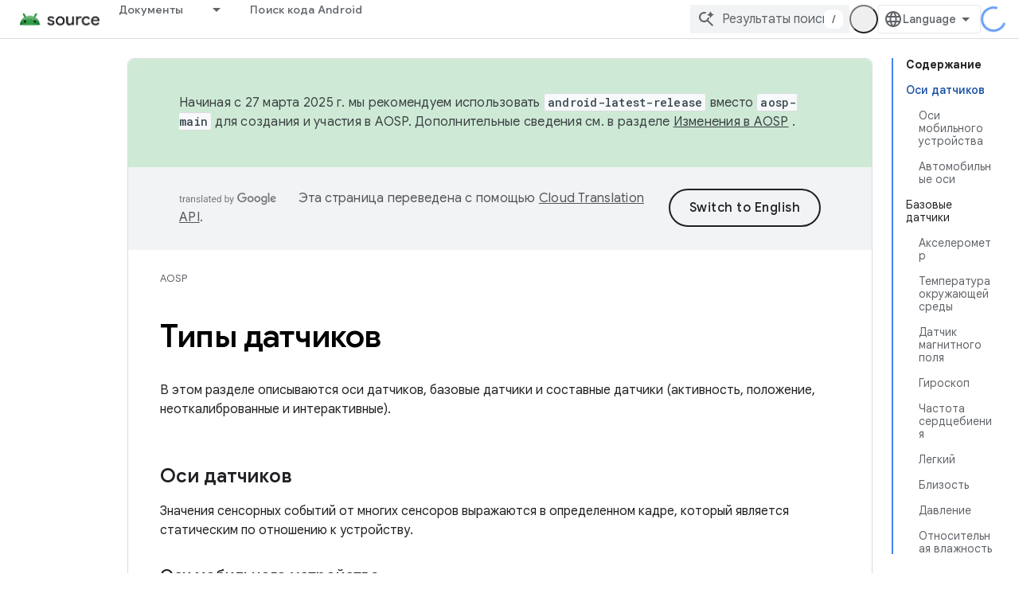

--- FILE ---
content_type: text/html; charset=utf-8
request_url: https://source.android.google.cn/devices/sensors/sensor-types?authuser=1&hl=ru
body_size: 37004
content:









<!doctype html>
<html 
      lang="ru-x-mtfrom-en"
      dir="ltr">
  <head>
    <meta name="google-signin-client-id" content="721724668570-nbkv1cfusk7kk4eni4pjvepaus73b13t.apps.googleusercontent.com"><meta name="google-signin-scope"
          content="profile email"><meta property="og:site_name" content="Android Open Source Project">
    <meta property="og:type" content="website"><meta name="robots" content="noindex"><meta name="googlebot" content="noindex"><meta name="theme-color" content="#34a853"><meta charset="utf-8">
    <meta content="IE=Edge" http-equiv="X-UA-Compatible">
    <meta name="viewport" content="width=device-width, initial-scale=1">
    

    <link rel="manifest" href="/_pwa/androidsource/manifest.json"
          crossorigin="use-credentials">
    <link rel="preconnect" href="//www.gstatic.cn" crossorigin>
    <link rel="preconnect" href="//fonts.gstatic.cn" crossorigin>
    <link rel="preconnect" href="//fonts.googleapis.cn" crossorigin>
    <link rel="preconnect" href="//apis.google.com" crossorigin>
    <link rel="preconnect" href="//www.google-analytics.com" crossorigin><link rel="stylesheet" href="//fonts.googleapis.cn/css?family=Google+Sans:400,500,600,700|Google+Sans+Text:400,400italic,500,500italic,600,600italic,700,700italic|Roboto+Mono:400,500,700&display=swap">
      <link rel="stylesheet"
            href="//fonts.googleapis.cn/css2?family=Material+Icons&family=Material+Symbols+Outlined&display=block"><link rel="stylesheet" href="https://www.gstatic.cn/devrel-devsite/prod/vbbbf67a54a0fa61d452a62d016ca62f820d4cb99ab70cea0bd30d469bb65aaf5/androidsource/css/app.css">
      
        <link rel="stylesheet" href="https://www.gstatic.cn/devrel-devsite/prod/vbbbf67a54a0fa61d452a62d016ca62f820d4cb99ab70cea0bd30d469bb65aaf5/androidsource/css/dark-theme.css" disabled>
      <link rel="shortcut icon" href="https://www.gstatic.cn/devrel-devsite/prod/vbbbf67a54a0fa61d452a62d016ca62f820d4cb99ab70cea0bd30d469bb65aaf5/androidsource/images/favicon.png">
    <link rel="apple-touch-icon" href="https://www.gstatic.cn/devrel-devsite/prod/vbbbf67a54a0fa61d452a62d016ca62f820d4cb99ab70cea0bd30d469bb65aaf5/androidsource/images/touchicon-180.png"><link rel="canonical" href="https://source.android.google.cn/devices/sensors/sensor-types?hl=ru">
      <link rel="alternate" hreflang="zh-Hant-cn"
          href="https://source.android.google.cn/devices/sensors/sensor-types?hl=zh-tw" /><link rel="alternate" hreflang="id-cn"
          href="https://source.android.google.cn/devices/sensors/sensor-types?hl=id" /><link rel="alternate" hreflang="pt-BR-cn"
          href="https://source.android.google.cn/devices/sensors/sensor-types?hl=pt-br" /><link rel="alternate" hreflang="ru-cn"
          href="https://source.android.google.cn/devices/sensors/sensor-types?hl=ru" /><link rel="alternate" hreflang="es-419-cn"
          href="https://source.android.google.cn/devices/sensors/sensor-types?hl=es-419" /><link rel="alternate" hreflang="zh-Hant"
          href="https://source.android.com/devices/sensors/sensor-types?hl=zh-tw" /><link rel="alternate" hreflang="id"
          href="https://source.android.com/devices/sensors/sensor-types?hl=id" /><link rel="alternate" hreflang="pt-BR"
          href="https://source.android.com/devices/sensors/sensor-types?hl=pt-br" /><link rel="alternate" hreflang="ru"
          href="https://source.android.com/devices/sensors/sensor-types?hl=ru" /><link rel="alternate" hreflang="es-419"
          href="https://source.android.com/devices/sensors/sensor-types?hl=es-419" /><title>Типы датчиков &nbsp;|&nbsp; Android Open Source Project</title>

<meta property="og:title" content="Типы датчиков &nbsp;|&nbsp; Android Open Source Project"><meta property="og:url" content="https://source.android.google.cn/devices/sensors/sensor-types?hl=ru"><meta property="og:locale" content="ru"><script type="application/ld+json">
  {
    "@context": "https://schema.org",
    "@type": "Article",
    
    "headline": "Типы датчиков"
  }
</script><link rel="alternate machine-translated-from" hreflang="en"
        href="https://source.android.google.cn/devices/sensors/sensor-types?hl=en&amp;authuser=1">
  
    
    
    
  

    
      <link rel="stylesheet" href="/extras.css"></head>
  <body class=""
        template="page"
        theme="androidsource-theme"
        type="article"
        
        
        appearance
        
        layout="docs"
        
        block-apix
        
        
        
        display-toc
        pending>
  
    <devsite-progress type="indeterminate" id="app-progress"></devsite-progress>
  
  
    <a href="#main-content" class="skip-link button">
      
      Перейти к основному контенту
    </a>
    <section class="devsite-wrapper">
      <devsite-cookie-notification-bar></devsite-cookie-notification-bar><devsite-header role="banner" keep-tabs-visible>
  
    





















<div class="devsite-header--inner" data-nosnippet>
  <div class="devsite-top-logo-row-wrapper-wrapper">
    <div class="devsite-top-logo-row-wrapper">
      <div class="devsite-top-logo-row">
        <button type="button" id="devsite-hamburger-menu"
          class="devsite-header-icon-button button-flat material-icons gc-analytics-event"
          data-category="Site-Wide Custom Events"
          data-label="Navigation menu button"
          visually-hidden
          aria-label="Открыть меню">
        </button>
        
<div class="devsite-product-name-wrapper">

  <a href="/" class="devsite-site-logo-link gc-analytics-event"
   data-category="Site-Wide Custom Events" data-label="Site logo" track-type="globalNav"
   track-name="androidOpenSourceProject" track-metadata-position="nav"
   track-metadata-eventDetail="nav">
  
  <picture>
    
    <img src="https://www.gstatic.cn/devrel-devsite/prod/vbbbf67a54a0fa61d452a62d016ca62f820d4cb99ab70cea0bd30d469bb65aaf5/androidsource/images/lockup.png" class="devsite-site-logo" alt="Android Open Source Project">
  </picture>
  
</a>



  
  
  <span class="devsite-product-name">
    <ul class="devsite-breadcrumb-list"
  >
  
  <li class="devsite-breadcrumb-item
             ">
    
    
    
      
      
    
  </li>
  
</ul>
  </span>

</div>
        <div class="devsite-top-logo-row-middle">
          <div class="devsite-header-upper-tabs">
            
              
              
  <devsite-tabs class="upper-tabs">

    <nav class="devsite-tabs-wrapper" aria-label="Верхние вкладки">
      
        
          <tab class="devsite-dropdown
    
    
    
    ">
  
    <a href="https://source.android.google.cn/docs?authuser=1&amp;hl=ru"
    class="devsite-tabs-content gc-analytics-event "
      track-metadata-eventdetail="https://source.android.google.cn/docs?authuser=1&amp;hl=ru"
    
       track-type="nav"
       track-metadata-position="nav - документы"
       track-metadata-module="primary nav"
       
       
         
           data-category="Site-Wide Custom Events"
         
           data-label="Tab: Документы"
         
           track-name="документы"
         
       >
    Документы
  
    </a>
    
      <button
         aria-haspopup="menu"
         aria-expanded="false"
         aria-label="Раскрывающееся меню для: Документы"
         track-type="nav"
         track-metadata-eventdetail="https://source.android.google.cn/docs?authuser=1&amp;hl=ru"
         track-metadata-position="nav - документы"
         track-metadata-module="primary nav"
         
          
            data-category="Site-Wide Custom Events"
          
            data-label="Tab: Документы"
          
            track-name="документы"
          
        
         class="devsite-tabs-dropdown-toggle devsite-icon devsite-icon-arrow-drop-down"></button>
    
  
  <div class="devsite-tabs-dropdown" role="menu" aria-label="submenu" hidden>
    
    <div class="devsite-tabs-dropdown-content">
      
        <div class="devsite-tabs-dropdown-column
                    android-source-tabs-dropdown-column-small">
          
            <ul class="devsite-tabs-dropdown-section
                       ">
              
                <li class="devsite-nav-title" role="heading" tooltip>Что нового?</li>
              
              
              
                <li class="devsite-nav-item">
                  <a href="https://source.android.google.cn/docs/whatsnew/release-notes?authuser=1&amp;hl=ru"
                    
                     track-type="nav"
                     track-metadata-eventdetail="https://source.android.google.cn/docs/whatsnew/release-notes?authuser=1&amp;hl=ru"
                     track-metadata-position="nav - документы"
                     track-metadata-module="tertiary nav"
                     
                       track-metadata-module_headline="что нового?"
                     
                     tooltip
                  >
                    
                    <div class="devsite-nav-item-title">
                      Примечания к выпускам
                    </div>
                    
                  </a>
                </li>
              
                <li class="devsite-nav-item">
                  <a href="https://source.android.google.cn/docs/whatsnew/latest-security-bulletins?authuser=1&amp;hl=ru"
                    
                     track-type="nav"
                     track-metadata-eventdetail="https://source.android.google.cn/docs/whatsnew/latest-security-bulletins?authuser=1&amp;hl=ru"
                     track-metadata-position="nav - документы"
                     track-metadata-module="tertiary nav"
                     
                       track-metadata-module_headline="что нового?"
                     
                     tooltip
                  >
                    
                    <div class="devsite-nav-item-title">
                      Последние бюллетени по безопасности
                    </div>
                    
                  </a>
                </li>
              
                <li class="devsite-nav-item">
                  <a href="https://source.android.google.cn/docs/whatsnew/latest-cdd?authuser=1&amp;hl=ru"
                    
                     track-type="nav"
                     track-metadata-eventdetail="https://source.android.google.cn/docs/whatsnew/latest-cdd?authuser=1&amp;hl=ru"
                     track-metadata-position="nav - документы"
                     track-metadata-module="tertiary nav"
                     
                       track-metadata-module_headline="что нового?"
                     
                     tooltip
                  >
                    
                    <div class="devsite-nav-item-title">
                      Последний документ определения совместимости (CDD)
                    </div>
                    
                  </a>
                </li>
              
                <li class="devsite-nav-item">
                  <a href="https://source.android.google.cn/docs/whatsnew/site-updates?authuser=1&amp;hl=ru"
                    
                     track-type="nav"
                     track-metadata-eventdetail="https://source.android.google.cn/docs/whatsnew/site-updates?authuser=1&amp;hl=ru"
                     track-metadata-position="nav - документы"
                     track-metadata-module="tertiary nav"
                     
                       track-metadata-module_headline="что нового?"
                     
                     tooltip
                  >
                    
                    <div class="devsite-nav-item-title">
                      Обновления сайта
                    </div>
                    
                  </a>
                </li>
              
            </ul>
          
            <ul class="devsite-tabs-dropdown-section
                       ">
              
                <li class="devsite-nav-title" role="heading" tooltip>Начало работы</li>
              
              
              
                <li class="devsite-nav-item">
                  <a href="https://source.android.google.cn/docs/setup/about?authuser=1&amp;hl=ru"
                    
                     track-type="nav"
                     track-metadata-eventdetail="https://source.android.google.cn/docs/setup/about?authuser=1&amp;hl=ru"
                     track-metadata-position="nav - документы"
                     track-metadata-module="tertiary nav"
                     
                       track-metadata-module_headline="что нового?"
                     
                     tooltip
                  >
                    
                    <div class="devsite-nav-item-title">
                      О сервисе
                    </div>
                    
                  </a>
                </li>
              
                <li class="devsite-nav-item">
                  <a href="https://source.android.google.cn/docs/setup/start?authuser=1&amp;hl=ru"
                    
                     track-type="nav"
                     track-metadata-eventdetail="https://source.android.google.cn/docs/setup/start?authuser=1&amp;hl=ru"
                     track-metadata-position="nav - документы"
                     track-metadata-module="tertiary nav"
                     
                       track-metadata-module_headline="что нового?"
                     
                     tooltip
                  >
                    
                    <div class="devsite-nav-item-title">
                      Начинать
                    </div>
                    
                  </a>
                </li>
              
                <li class="devsite-nav-item">
                  <a href="https://source.android.google.cn/docs/setup/download?authuser=1&amp;hl=ru"
                    
                     track-type="nav"
                     track-metadata-eventdetail="https://source.android.google.cn/docs/setup/download?authuser=1&amp;hl=ru"
                     track-metadata-position="nav - документы"
                     track-metadata-module="tertiary nav"
                     
                       track-metadata-module_headline="что нового?"
                     
                     tooltip
                  >
                    
                    <div class="devsite-nav-item-title">
                      Скачать
                    </div>
                    
                  </a>
                </li>
              
                <li class="devsite-nav-item">
                  <a href="https://source.android.google.cn/docs/setup/build?authuser=1&amp;hl=ru"
                    
                     track-type="nav"
                     track-metadata-eventdetail="https://source.android.google.cn/docs/setup/build?authuser=1&amp;hl=ru"
                     track-metadata-position="nav - документы"
                     track-metadata-module="tertiary nav"
                     
                       track-metadata-module_headline="что нового?"
                     
                     tooltip
                  >
                    
                    <div class="devsite-nav-item-title">
                      Строить
                    </div>
                    
                  </a>
                </li>
              
                <li class="devsite-nav-item">
                  <a href="https://source.android.google.cn/docs/setup/test?authuser=1&amp;hl=ru"
                    
                     track-type="nav"
                     track-metadata-eventdetail="https://source.android.google.cn/docs/setup/test?authuser=1&amp;hl=ru"
                     track-metadata-position="nav - документы"
                     track-metadata-module="tertiary nav"
                     
                       track-metadata-module_headline="что нового?"
                     
                     tooltip
                  >
                    
                    <div class="devsite-nav-item-title">
                      Тестировать
                    </div>
                    
                  </a>
                </li>
              
                <li class="devsite-nav-item">
                  <a href="https://source.android.google.cn/docs/setup/create/coding-tasks?authuser=1&amp;hl=ru"
                    
                     track-type="nav"
                     track-metadata-eventdetail="https://source.android.google.cn/docs/setup/create/coding-tasks?authuser=1&amp;hl=ru"
                     track-metadata-position="nav - документы"
                     track-metadata-module="tertiary nav"
                     
                       track-metadata-module_headline="что нового?"
                     
                     tooltip
                  >
                    
                    <div class="devsite-nav-item-title">
                      Создавать
                    </div>
                    
                  </a>
                </li>
              
                <li class="devsite-nav-item">
                  <a href="https://source.android.google.cn/docs/setup/contribute?authuser=1&amp;hl=ru"
                    
                     track-type="nav"
                     track-metadata-eventdetail="https://source.android.google.cn/docs/setup/contribute?authuser=1&amp;hl=ru"
                     track-metadata-position="nav - документы"
                     track-metadata-module="tertiary nav"
                     
                       track-metadata-module_headline="что нового?"
                     
                     tooltip
                  >
                    
                    <div class="devsite-nav-item-title">
                      Способствовать
                    </div>
                    
                  </a>
                </li>
              
                <li class="devsite-nav-item">
                  <a href="https://source.android.google.cn/docs/setup/community/cofc?authuser=1&amp;hl=ru"
                    
                     track-type="nav"
                     track-metadata-eventdetail="https://source.android.google.cn/docs/setup/community/cofc?authuser=1&amp;hl=ru"
                     track-metadata-position="nav - документы"
                     track-metadata-module="tertiary nav"
                     
                       track-metadata-module_headline="что нового?"
                     
                     tooltip
                  >
                    
                    <div class="devsite-nav-item-title">
                      Сообщество
                    </div>
                    
                  </a>
                </li>
              
                <li class="devsite-nav-item">
                  <a href="https://source.android.google.cn/docs/setup/reference?authuser=1&amp;hl=ru"
                    
                     track-type="nav"
                     track-metadata-eventdetail="https://source.android.google.cn/docs/setup/reference?authuser=1&amp;hl=ru"
                     track-metadata-position="nav - документы"
                     track-metadata-module="tertiary nav"
                     
                       track-metadata-module_headline="что нового?"
                     
                     tooltip
                  >
                    
                    <div class="devsite-nav-item-title">
                      Инструменты, сборка и связанные с ними ссылки
                    </div>
                    
                  </a>
                </li>
              
            </ul>
          
            <ul class="devsite-tabs-dropdown-section
                       ">
              
                <li class="devsite-nav-title" role="heading" tooltip>Безопасность</li>
              
              
              
                <li class="devsite-nav-item">
                  <a href="https://source.android.google.cn/docs/security/overview?authuser=1&amp;hl=ru"
                    
                     track-type="nav"
                     track-metadata-eventdetail="https://source.android.google.cn/docs/security/overview?authuser=1&amp;hl=ru"
                     track-metadata-position="nav - документы"
                     track-metadata-module="tertiary nav"
                     
                       track-metadata-module_headline="что нового?"
                     
                     tooltip
                  >
                    
                    <div class="devsite-nav-item-title">
                      Обзор
                    </div>
                    
                  </a>
                </li>
              
                <li class="devsite-nav-item">
                  <a href="https://source.android.google.cn/docs/security/bulletin?authuser=1&amp;hl=ru"
                    
                     track-type="nav"
                     track-metadata-eventdetail="https://source.android.google.cn/docs/security/bulletin?authuser=1&amp;hl=ru"
                     track-metadata-position="nav - документы"
                     track-metadata-module="tertiary nav"
                     
                       track-metadata-module_headline="что нового?"
                     
                     tooltip
                  >
                    
                    <div class="devsite-nav-item-title">
                      Бюллетени
                    </div>
                    
                  </a>
                </li>
              
                <li class="devsite-nav-item">
                  <a href="https://source.android.google.cn/docs/security/features?authuser=1&amp;hl=ru"
                    
                     track-type="nav"
                     track-metadata-eventdetail="https://source.android.google.cn/docs/security/features?authuser=1&amp;hl=ru"
                     track-metadata-position="nav - документы"
                     track-metadata-module="tertiary nav"
                     
                       track-metadata-module_headline="что нового?"
                     
                     tooltip
                  >
                    
                    <div class="devsite-nav-item-title">
                      Функции
                    </div>
                    
                  </a>
                </li>
              
                <li class="devsite-nav-item">
                  <a href="https://source.android.google.cn/docs/security/test/fuzz-sanitize?authuser=1&amp;hl=ru"
                    
                     track-type="nav"
                     track-metadata-eventdetail="https://source.android.google.cn/docs/security/test/fuzz-sanitize?authuser=1&amp;hl=ru"
                     track-metadata-position="nav - документы"
                     track-metadata-module="tertiary nav"
                     
                       track-metadata-module_headline="что нового?"
                     
                     tooltip
                  >
                    
                    <div class="devsite-nav-item-title">
                      Тестирование
                    </div>
                    
                  </a>
                </li>
              
                <li class="devsite-nav-item">
                  <a href="https://source.android.google.cn/docs/security/best-practices?authuser=1&amp;hl=ru"
                    
                     track-type="nav"
                     track-metadata-eventdetail="https://source.android.google.cn/docs/security/best-practices?authuser=1&amp;hl=ru"
                     track-metadata-position="nav - документы"
                     track-metadata-module="tertiary nav"
                     
                       track-metadata-module_headline="что нового?"
                     
                     tooltip
                  >
                    
                    <div class="devsite-nav-item-title">
                      Рекомендации
                    </div>
                    
                  </a>
                </li>
              
            </ul>
          
        </div>
      
        <div class="devsite-tabs-dropdown-column
                    android-source-tabs-dropdown-column-small">
          
            <ul class="devsite-tabs-dropdown-section
                       ">
              
                <li class="devsite-nav-title" role="heading" tooltip>Основные темы</li>
              
              
              
                <li class="devsite-nav-item">
                  <a href="https://source.android.google.cn/docs/core/architecture?authuser=1&amp;hl=ru"
                    
                     track-type="nav"
                     track-metadata-eventdetail="https://source.android.google.cn/docs/core/architecture?authuser=1&amp;hl=ru"
                     track-metadata-position="nav - документы"
                     track-metadata-module="tertiary nav"
                     
                       track-metadata-module_headline="основные темы"
                     
                     tooltip
                  >
                    
                    <div class="devsite-nav-item-title">
                      Архитектура
                    </div>
                    
                  </a>
                </li>
              
                <li class="devsite-nav-item">
                  <a href="https://source.android.google.cn/docs/core/audio?authuser=1&amp;hl=ru"
                    
                     track-type="nav"
                     track-metadata-eventdetail="https://source.android.google.cn/docs/core/audio?authuser=1&amp;hl=ru"
                     track-metadata-position="nav - документы"
                     track-metadata-module="tertiary nav"
                     
                       track-metadata-module_headline="основные темы"
                     
                     tooltip
                  >
                    
                    <div class="devsite-nav-item-title">
                      Аудио
                    </div>
                    
                  </a>
                </li>
              
                <li class="devsite-nav-item">
                  <a href="https://source.android.google.cn/docs/core/camera?authuser=1&amp;hl=ru"
                    
                     track-type="nav"
                     track-metadata-eventdetail="https://source.android.google.cn/docs/core/camera?authuser=1&amp;hl=ru"
                     track-metadata-position="nav - документы"
                     track-metadata-module="tertiary nav"
                     
                       track-metadata-module_headline="основные темы"
                     
                     tooltip
                  >
                    
                    <div class="devsite-nav-item-title">
                      Камера
                    </div>
                    
                  </a>
                </li>
              
                <li class="devsite-nav-item">
                  <a href="https://source.android.google.cn/docs/core/connect?authuser=1&amp;hl=ru"
                    
                     track-type="nav"
                     track-metadata-eventdetail="https://source.android.google.cn/docs/core/connect?authuser=1&amp;hl=ru"
                     track-metadata-position="nav - документы"
                     track-metadata-module="tertiary nav"
                     
                       track-metadata-module_headline="основные темы"
                     
                     tooltip
                  >
                    
                    <div class="devsite-nav-item-title">
                      Возможности подключения
                    </div>
                    
                  </a>
                </li>
              
                <li class="devsite-nav-item">
                  <a href="https://source.android.google.cn/docs/core/data?authuser=1&amp;hl=ru"
                    
                     track-type="nav"
                     track-metadata-eventdetail="https://source.android.google.cn/docs/core/data?authuser=1&amp;hl=ru"
                     track-metadata-position="nav - документы"
                     track-metadata-module="tertiary nav"
                     
                       track-metadata-module_headline="основные темы"
                     
                     tooltip
                  >
                    
                    <div class="devsite-nav-item-title">
                      Данные
                    </div>
                    
                  </a>
                </li>
              
                <li class="devsite-nav-item">
                  <a href="https://source.android.google.cn/docs/core/display?authuser=1&amp;hl=ru"
                    
                     track-type="nav"
                     track-metadata-eventdetail="https://source.android.google.cn/docs/core/display?authuser=1&amp;hl=ru"
                     track-metadata-position="nav - документы"
                     track-metadata-module="tertiary nav"
                     
                       track-metadata-module_headline="основные темы"
                     
                     tooltip
                  >
                    
                    <div class="devsite-nav-item-title">
                      Отображать
                    </div>
                    
                  </a>
                </li>
              
                <li class="devsite-nav-item">
                  <a href="https://source.android.google.cn/docs/core/fonts/custom-font-fallback?authuser=1&amp;hl=ru"
                    
                     track-type="nav"
                     track-metadata-eventdetail="https://source.android.google.cn/docs/core/fonts/custom-font-fallback?authuser=1&amp;hl=ru"
                     track-metadata-position="nav - документы"
                     track-metadata-module="tertiary nav"
                     
                       track-metadata-module_headline="основные темы"
                     
                     tooltip
                  >
                    
                    <div class="devsite-nav-item-title">
                      Шрифты
                    </div>
                    
                  </a>
                </li>
              
                <li class="devsite-nav-item">
                  <a href="https://source.android.google.cn/docs/core/graphics?authuser=1&amp;hl=ru"
                    
                     track-type="nav"
                     track-metadata-eventdetail="https://source.android.google.cn/docs/core/graphics?authuser=1&amp;hl=ru"
                     track-metadata-position="nav - документы"
                     track-metadata-module="tertiary nav"
                     
                       track-metadata-module_headline="основные темы"
                     
                     tooltip
                  >
                    
                    <div class="devsite-nav-item-title">
                      Графика
                    </div>
                    
                  </a>
                </li>
              
                <li class="devsite-nav-item">
                  <a href="https://source.android.google.cn/docs/core/interaction?authuser=1&amp;hl=ru"
                    
                     track-type="nav"
                     track-metadata-eventdetail="https://source.android.google.cn/docs/core/interaction?authuser=1&amp;hl=ru"
                     track-metadata-position="nav - документы"
                     track-metadata-module="tertiary nav"
                     
                       track-metadata-module_headline="основные темы"
                     
                     tooltip
                  >
                    
                    <div class="devsite-nav-item-title">
                      Взаимодействие
                    </div>
                    
                  </a>
                </li>
              
                <li class="devsite-nav-item">
                  <a href="https://source.android.google.cn/docs/core/media?authuser=1&amp;hl=ru"
                    
                     track-type="nav"
                     track-metadata-eventdetail="https://source.android.google.cn/docs/core/media?authuser=1&amp;hl=ru"
                     track-metadata-position="nav - документы"
                     track-metadata-module="tertiary nav"
                     
                       track-metadata-module_headline="основные темы"
                     
                     tooltip
                  >
                    
                    <div class="devsite-nav-item-title">
                      СМИ
                    </div>
                    
                  </a>
                </li>
              
                <li class="devsite-nav-item">
                  <a href="https://source.android.google.cn/docs/core/perf?authuser=1&amp;hl=ru"
                    
                     track-type="nav"
                     track-metadata-eventdetail="https://source.android.google.cn/docs/core/perf?authuser=1&amp;hl=ru"
                     track-metadata-position="nav - документы"
                     track-metadata-module="tertiary nav"
                     
                       track-metadata-module_headline="основные темы"
                     
                     tooltip
                  >
                    
                    <div class="devsite-nav-item-title">
                      Эффективность
                    </div>
                    
                  </a>
                </li>
              
                <li class="devsite-nav-item">
                  <a href="https://source.android.google.cn/docs/core/permissions?authuser=1&amp;hl=ru"
                    
                     track-type="nav"
                     track-metadata-eventdetail="https://source.android.google.cn/docs/core/permissions?authuser=1&amp;hl=ru"
                     track-metadata-position="nav - документы"
                     track-metadata-module="tertiary nav"
                     
                       track-metadata-module_headline="основные темы"
                     
                     tooltip
                  >
                    
                    <div class="devsite-nav-item-title">
                      Разрешения
                    </div>
                    
                  </a>
                </li>
              
                <li class="devsite-nav-item">
                  <a href="https://source.android.google.cn/docs/core/power?authuser=1&amp;hl=ru"
                    
                     track-type="nav"
                     track-metadata-eventdetail="https://source.android.google.cn/docs/core/power?authuser=1&amp;hl=ru"
                     track-metadata-position="nav - документы"
                     track-metadata-module="tertiary nav"
                     
                       track-metadata-module_headline="основные темы"
                     
                     tooltip
                  >
                    
                    <div class="devsite-nav-item-title">
                      Власть
                    </div>
                    
                  </a>
                </li>
              
                <li class="devsite-nav-item">
                  <a href="https://source.android.google.cn/docs/core/runtime?authuser=1&amp;hl=ru"
                    
                     track-type="nav"
                     track-metadata-eventdetail="https://source.android.google.cn/docs/core/runtime?authuser=1&amp;hl=ru"
                     track-metadata-position="nav - документы"
                     track-metadata-module="tertiary nav"
                     
                       track-metadata-module_headline="основные темы"
                     
                     tooltip
                  >
                    
                    <div class="devsite-nav-item-title">
                      Runtime
                    </div>
                    
                  </a>
                </li>
              
                <li class="devsite-nav-item">
                  <a href="https://source.android.google.cn/docs/core/settings?authuser=1&amp;hl=ru"
                    
                     track-type="nav"
                     track-metadata-eventdetail="https://source.android.google.cn/docs/core/settings?authuser=1&amp;hl=ru"
                     track-metadata-position="nav - документы"
                     track-metadata-module="tertiary nav"
                     
                       track-metadata-module_headline="основные темы"
                     
                     tooltip
                  >
                    
                    <div class="devsite-nav-item-title">
                      Настройки
                    </div>
                    
                  </a>
                </li>
              
                <li class="devsite-nav-item">
                  <a href="https://source.android.google.cn/docs/core/storage?authuser=1&amp;hl=ru"
                    
                     track-type="nav"
                     track-metadata-eventdetail="https://source.android.google.cn/docs/core/storage?authuser=1&amp;hl=ru"
                     track-metadata-position="nav - документы"
                     track-metadata-module="tertiary nav"
                     
                       track-metadata-module_headline="основные темы"
                     
                     tooltip
                  >
                    
                    <div class="devsite-nav-item-title">
                      Storage
                    </div>
                    
                  </a>
                </li>
              
                <li class="devsite-nav-item">
                  <a href="https://source.android.google.cn/docs/core/tests?authuser=1&amp;hl=ru"
                    
                     track-type="nav"
                     track-metadata-eventdetail="https://source.android.google.cn/docs/core/tests?authuser=1&amp;hl=ru"
                     track-metadata-position="nav - документы"
                     track-metadata-module="tertiary nav"
                     
                       track-metadata-module_headline="основные темы"
                     
                     tooltip
                  >
                    
                    <div class="devsite-nav-item-title">
                      Тестирование
                    </div>
                    
                  </a>
                </li>
              
                <li class="devsite-nav-item">
                  <a href="https://source.android.google.cn/docs/core/ota?authuser=1&amp;hl=ru"
                    
                     track-type="nav"
                     track-metadata-eventdetail="https://source.android.google.cn/docs/core/ota?authuser=1&amp;hl=ru"
                     track-metadata-position="nav - документы"
                     track-metadata-module="tertiary nav"
                     
                       track-metadata-module_headline="основные темы"
                     
                     tooltip
                  >
                    
                    <div class="devsite-nav-item-title">
                      Обновления
                    </div>
                    
                  </a>
                </li>
              
                <li class="devsite-nav-item">
                  <a href="https://source.android.google.cn/docs/core/virtualization?authuser=1&amp;hl=ru"
                    
                     track-type="nav"
                     track-metadata-eventdetail="https://source.android.google.cn/docs/core/virtualization?authuser=1&amp;hl=ru"
                     track-metadata-position="nav - документы"
                     track-metadata-module="tertiary nav"
                     
                       track-metadata-module_headline="основные темы"
                     
                     tooltip
                  >
                    
                    <div class="devsite-nav-item-title">
                      Виртуализация
                    </div>
                    
                  </a>
                </li>
              
            </ul>
          
        </div>
      
        <div class="devsite-tabs-dropdown-column
                    android-source-tabs-dropdown-column-small">
          
            <ul class="devsite-tabs-dropdown-section
                       ">
              
                <li class="devsite-nav-title" role="heading" tooltip>Совместимость</li>
              
              
              
                <li class="devsite-nav-item">
                  <a href="https://source.android.google.cn/docs/compatibility/cdd?authuser=1&amp;hl=ru"
                    
                     track-type="nav"
                     track-metadata-eventdetail="https://source.android.google.cn/docs/compatibility/cdd?authuser=1&amp;hl=ru"
                     track-metadata-position="nav - документы"
                     track-metadata-module="tertiary nav"
                     
                       track-metadata-module_headline="совместимость"
                     
                     tooltip
                  >
                    
                    <div class="devsite-nav-item-title">
                      Документ определения совместимости (CDD)
                    </div>
                    
                  </a>
                </li>
              
                <li class="devsite-nav-item">
                  <a href="https://source.android.google.cn/docs/compatibility/cts?authuser=1&amp;hl=ru"
                    
                     track-type="nav"
                     track-metadata-eventdetail="https://source.android.google.cn/docs/compatibility/cts?authuser=1&amp;hl=ru"
                     track-metadata-position="nav - документы"
                     track-metadata-module="tertiary nav"
                     
                       track-metadata-module_headline="совместимость"
                     
                     tooltip
                  >
                    
                    <div class="devsite-nav-item-title">
                      Набор тестов совместимости (CTS)
                    </div>
                    
                  </a>
                </li>
              
            </ul>
          
            <ul class="devsite-tabs-dropdown-section
                       ">
              
                <li class="devsite-nav-title" role="heading" tooltip>Android-устройства</li>
              
              
              
                <li class="devsite-nav-item">
                  <a href="https://source.android.google.cn/docs/devices/cuttlefish?authuser=1&amp;hl=ru"
                    
                     track-type="nav"
                     track-metadata-eventdetail="https://source.android.google.cn/docs/devices/cuttlefish?authuser=1&amp;hl=ru"
                     track-metadata-position="nav - документы"
                     track-metadata-module="tertiary nav"
                     
                       track-metadata-module_headline="совместимость"
                     
                     tooltip
                  >
                    
                    <div class="devsite-nav-item-title">
                      Каракатица
                    </div>
                    
                  </a>
                </li>
              
                <li class="devsite-nav-item">
                  <a href="https://source.android.google.cn/docs/devices/admin?authuser=1&amp;hl=ru"
                    
                     track-type="nav"
                     track-metadata-eventdetail="https://source.android.google.cn/docs/devices/admin?authuser=1&amp;hl=ru"
                     track-metadata-position="nav - документы"
                     track-metadata-module="tertiary nav"
                     
                       track-metadata-module_headline="совместимость"
                     
                     tooltip
                  >
                    
                    <div class="devsite-nav-item-title">
                      Предприятие
                    </div>
                    
                  </a>
                </li>
              
                <li class="devsite-nav-item">
                  <a href="https://source.android.google.cn/docs/devices/tv?authuser=1&amp;hl=ru"
                    
                     track-type="nav"
                     track-metadata-eventdetail="https://source.android.google.cn/docs/devices/tv?authuser=1&amp;hl=ru"
                     track-metadata-position="nav - документы"
                     track-metadata-module="tertiary nav"
                     
                       track-metadata-module_headline="совместимость"
                     
                     tooltip
                  >
                    
                    <div class="devsite-nav-item-title">
                      ТВ
                    </div>
                    
                  </a>
                </li>
              
            </ul>
          
            <ul class="devsite-tabs-dropdown-section
                       ">
              
                <li class="devsite-nav-title" role="heading" tooltip>Автомобильный</li>
              
              
              
                <li class="devsite-nav-item">
                  <a href="https://source.android.google.cn/docs/automotive/start/what_automotive?authuser=1&amp;hl=ru"
                    
                     track-type="nav"
                     track-metadata-eventdetail="https://source.android.google.cn/docs/automotive/start/what_automotive?authuser=1&amp;hl=ru"
                     track-metadata-position="nav - документы"
                     track-metadata-module="tertiary nav"
                     
                       track-metadata-module_headline="совместимость"
                     
                     tooltip
                  >
                    
                    <div class="devsite-nav-item-title">
                      Начать
                    </div>
                    
                  </a>
                </li>
              
                <li class="devsite-nav-item">
                  <a href="https://source.android.google.cn/docs/automotive/guidelines?authuser=1&amp;hl=ru"
                    
                     track-type="nav"
                     track-metadata-eventdetail="https://source.android.google.cn/docs/automotive/guidelines?authuser=1&amp;hl=ru"
                     track-metadata-position="nav - документы"
                     track-metadata-module="tertiary nav"
                     
                       track-metadata-module_headline="совместимость"
                     
                     tooltip
                  >
                    
                    <div class="devsite-nav-item-title">
                      Рекомендации по развитию
                    </div>
                    
                  </a>
                </li>
              
                <li class="devsite-nav-item">
                  <a href="https://source.android.google.cn/docs/automotive/dev-tools?authuser=1&amp;hl=ru"
                    
                     track-type="nav"
                     track-metadata-eventdetail="https://source.android.google.cn/docs/automotive/dev-tools?authuser=1&amp;hl=ru"
                     track-metadata-position="nav - документы"
                     track-metadata-module="tertiary nav"
                     
                       track-metadata-module_headline="совместимость"
                     
                     tooltip
                  >
                    
                    <div class="devsite-nav-item-title">
                      Инструменты разработки
                    </div>
                    
                  </a>
                </li>
              
                <li class="devsite-nav-item">
                  <a href="https://source.android.google.cn/docs/automotive/tools?authuser=1&amp;hl=ru"
                    
                     track-type="nav"
                     track-metadata-eventdetail="https://source.android.google.cn/docs/automotive/tools?authuser=1&amp;hl=ru"
                     track-metadata-position="nav - документы"
                     track-metadata-module="tertiary nav"
                     
                       track-metadata-module_headline="совместимость"
                     
                     tooltip
                  >
                    
                    <div class="devsite-nav-item-title">
                      Инструменты и инфраструктура тестирования
                    </div>
                    
                  </a>
                </li>
              
                <li class="devsite-nav-item">
                  <a href="https://source.android.google.cn/docs/automotive/start/releases?authuser=1&amp;hl=ru"
                    
                     track-type="nav"
                     track-metadata-eventdetail="https://source.android.google.cn/docs/automotive/start/releases?authuser=1&amp;hl=ru"
                     track-metadata-position="nav - документы"
                     track-metadata-module="tertiary nav"
                     
                       track-metadata-module_headline="совместимость"
                     
                     tooltip
                  >
                    
                    <div class="devsite-nav-item-title">
                      Сведения о выпуске
                    </div>
                    
                  </a>
                </li>
              
            </ul>
          
            <ul class="devsite-tabs-dropdown-section
                       ">
              
                <li class="devsite-nav-title" role="heading" tooltip>Справочные материалы</li>
              
              
              
                <li class="devsite-nav-item">
                  <a href="https://source.android.google.cn/reference/hidl?authuser=1&amp;hl=ru"
                    
                     track-type="nav"
                     track-metadata-eventdetail="https://source.android.google.cn/reference/hidl?authuser=1&amp;hl=ru"
                     track-metadata-position="nav - документы"
                     track-metadata-module="tertiary nav"
                     
                       track-metadata-module_headline="совместимость"
                     
                     tooltip
                  >
                    
                    <div class="devsite-nav-item-title">
                      HIDL
                    </div>
                    
                  </a>
                </li>
              
                <li class="devsite-nav-item">
                  <a href="https://source.android.google.cn/reference/hal?authuser=1&amp;hl=ru"
                    
                     track-type="nav"
                     track-metadata-eventdetail="https://source.android.google.cn/reference/hal?authuser=1&amp;hl=ru"
                     track-metadata-position="nav - документы"
                     track-metadata-module="tertiary nav"
                     
                       track-metadata-module_headline="совместимость"
                     
                     tooltip
                  >
                    
                    <div class="devsite-nav-item-title">
                      ХАЛ
                    </div>
                    
                  </a>
                </li>
              
                <li class="devsite-nav-item">
                  <a href="https://source.android.google.cn/reference/tradefed/classes?authuser=1&amp;hl=ru"
                    
                     track-type="nav"
                     track-metadata-eventdetail="https://source.android.google.cn/reference/tradefed/classes?authuser=1&amp;hl=ru"
                     track-metadata-position="nav - документы"
                     track-metadata-module="tertiary nav"
                     
                       track-metadata-module_headline="совместимость"
                     
                     tooltip
                  >
                    
                    <div class="devsite-nav-item-title">
                      Торговая Федерация
                    </div>
                    
                  </a>
                </li>
              
                <li class="devsite-nav-item">
                  <a href="https://source.android.google.cn/reference/sts/classes?authuser=1&amp;hl=ru"
                    
                     track-type="nav"
                     track-metadata-eventdetail="https://source.android.google.cn/reference/sts/classes?authuser=1&amp;hl=ru"
                     track-metadata-position="nav - документы"
                     track-metadata-module="tertiary nav"
                     
                       track-metadata-module_headline="совместимость"
                     
                     tooltip
                  >
                    
                    <div class="devsite-nav-item-title">
                      Набор тестов безопасности
                    </div>
                    
                  </a>
                </li>
              
            </ul>
          
        </div>
      
    </div>
  </div>
</tab>
        
      
        
          <tab  >
            
    <a href="https://cs.android.com/android/platform/superproject/main?authuser=1&amp;hl=ru"
    class="devsite-tabs-content gc-analytics-event "
      track-metadata-eventdetail="https://cs.android.com/android/platform/superproject/main?authuser=1&amp;hl=ru"
    
       track-type="nav"
       track-metadata-position="nav - поиск кода android"
       track-metadata-module="primary nav"
       
       
         
           data-category="Site-Wide Custom Events"
         
           data-label="Tab: Поиск кода Android"
         
           track-name="поиск кода android"
         
       >
    Поиск кода Android
  
    </a>
    
  
          </tab>
        
      
    </nav>

  </devsite-tabs>

            
           </div>
          
<devsite-search
    
    
    enable-suggestions
      
    
    enable-search-summaries
    project-name="Android Open Source Project"
    tenant-name="Android Open Source Project"
    
    
    
    
    
    >
  <form class="devsite-search-form" action="https://source.android.google.cn/s/results?authuser=1&amp;hl=ru" method="GET">
    <div class="devsite-search-container">
      <button type="button"
              search-open
              class="devsite-search-button devsite-header-icon-button button-flat material-icons"
              
              aria-label="Открыть поиск"></button>
      <div class="devsite-searchbox">
        <input
          aria-activedescendant=""
          aria-autocomplete="list"
          
          aria-label="Результаты поиска"
          aria-expanded="false"
          aria-haspopup="listbox"
          autocomplete="off"
          class="devsite-search-field devsite-search-query"
          name="q"
          
          placeholder="Результаты поиска"
          role="combobox"
          type="text"
          value=""
          >
          <div class="devsite-search-image material-icons" aria-hidden="true">
            
              <svg class="devsite-search-ai-image" width="24" height="24" viewBox="0 0 24 24" fill="none" xmlns="http://www.w3.org/2000/svg">
                  <g clip-path="url(#clip0_6641_386)">
                    <path d="M19.6 21L13.3 14.7C12.8 15.1 12.225 15.4167 11.575 15.65C10.925 15.8833 10.2333 16 9.5 16C7.68333 16 6.14167 15.375 4.875 14.125C3.625 12.8583 3 11.3167 3 9.5C3 7.68333 3.625 6.15 4.875 4.9C6.14167 3.63333 7.68333 3 9.5 3C10.0167 3 10.5167 3.05833 11 3.175C11.4833 3.275 11.9417 3.43333 12.375 3.65L10.825 5.2C10.6083 5.13333 10.3917 5.08333 10.175 5.05C9.95833 5.01667 9.73333 5 9.5 5C8.25 5 7.18333 5.44167 6.3 6.325C5.43333 7.19167 5 8.25 5 9.5C5 10.75 5.43333 11.8167 6.3 12.7C7.18333 13.5667 8.25 14 9.5 14C10.6667 14 11.6667 13.625 12.5 12.875C13.35 12.1083 13.8417 11.15 13.975 10H15.975C15.925 10.6333 15.7833 11.2333 15.55 11.8C15.3333 12.3667 15.05 12.8667 14.7 13.3L21 19.6L19.6 21ZM17.5 12C17.5 10.4667 16.9667 9.16667 15.9 8.1C14.8333 7.03333 13.5333 6.5 12 6.5C13.5333 6.5 14.8333 5.96667 15.9 4.9C16.9667 3.83333 17.5 2.53333 17.5 0.999999C17.5 2.53333 18.0333 3.83333 19.1 4.9C20.1667 5.96667 21.4667 6.5 23 6.5C21.4667 6.5 20.1667 7.03333 19.1 8.1C18.0333 9.16667 17.5 10.4667 17.5 12Z" fill="#5F6368"/>
                  </g>
                <defs>
                <clipPath id="clip0_6641_386">
                <rect width="24" height="24" fill="white"/>
                </clipPath>
                </defs>
              </svg>
            
          </div>
          <div class="devsite-search-shortcut-icon-container" aria-hidden="true">
            <kbd class="devsite-search-shortcut-icon">/</kbd>
          </div>
      </div>
    </div>
  </form>
  <button type="button"
          search-close
          class="devsite-search-button devsite-header-icon-button button-flat material-icons"
          
          aria-label="Закрыть поиск"></button>
</devsite-search>

        </div>

        

          

          

          <devsite-appearance-selector></devsite-appearance-selector>

          
<devsite-language-selector>
  <ul role="presentation">
    
    
    <li role="presentation">
      <a role="menuitem" lang="en"
        >English</a>
    </li>
    
    <li role="presentation">
      <a role="menuitem" lang="es_419"
        >Español – América Latina</a>
    </li>
    
    <li role="presentation">
      <a role="menuitem" lang="id"
        >Indonesia</a>
    </li>
    
    <li role="presentation">
      <a role="menuitem" lang="pt_br"
        >Português – Brasil</a>
    </li>
    
    <li role="presentation">
      <a role="menuitem" lang="ru"
        >Русский</a>
    </li>
    
    <li role="presentation">
      <a role="menuitem" lang="zh_cn"
        >中文 – 简体</a>
    </li>
    
    <li role="presentation">
      <a role="menuitem" lang="zh_tw"
        >中文 – 繁體</a>
    </li>
    
  </ul>
</devsite-language-selector>


          

        

        
        
        
          <devsite-openid-user id="devsite-user"></devsite-openid-user>
        
      </div>
    </div>
  </div>



  <div class="devsite-collapsible-section
    
      devsite-header-no-lower-tabs
    ">
    <div class="devsite-header-background">
      
        
      
      
    </div>
  </div>

</div>



  
</devsite-header>
      <devsite-book-nav scrollbars hidden>
        
          





















<div class="devsite-book-nav-filter"
     hidden>
  <span class="filter-list-icon material-icons" aria-hidden="true"></span>
  <input type="text"
         placeholder="Фильтр"
         
         aria-label="Введите текст для фильтрации"
         role="searchbox">
  
  <span class="filter-clear-button hidden"
        data-title="Сбросить фильтр"
        aria-label="Сбросить фильтр"
        role="button"
        tabindex="0"></span>
</div>

<nav class="devsite-book-nav devsite-nav nocontent"
     aria-label="Боковое меню">
  <div class="devsite-mobile-header">
    <button type="button"
            id="devsite-close-nav"
            class="devsite-header-icon-button button-flat material-icons gc-analytics-event"
            data-category="Site-Wide Custom Events"
            data-label="Close navigation"
            aria-label="Закрыть строку навигации">
    </button>
    <div class="devsite-product-name-wrapper">

  <a href="/" class="devsite-site-logo-link gc-analytics-event"
   data-category="Site-Wide Custom Events" data-label="Site logo" track-type="globalNav"
   track-name="androidOpenSourceProject" track-metadata-position="nav"
   track-metadata-eventDetail="nav">
  
  <picture>
    
    <img src="https://www.gstatic.cn/devrel-devsite/prod/vbbbf67a54a0fa61d452a62d016ca62f820d4cb99ab70cea0bd30d469bb65aaf5/androidsource/images/lockup.png" class="devsite-site-logo" alt="Android Open Source Project">
  </picture>
  
</a>


  
      <span class="devsite-product-name">
        
        
        <ul class="devsite-breadcrumb-list"
  >
  
  <li class="devsite-breadcrumb-item
             ">
    
    
    
      
      
    
  </li>
  
</ul>
      </span>
    

</div>
  </div>

  <div class="devsite-book-nav-wrapper">
    <div class="devsite-mobile-nav-top">
      
        <ul class="devsite-nav-list">
          
            <li class="devsite-nav-item">
              
  
  <a href="/docs"
    
       class="devsite-nav-title gc-analytics-event
              
              "
    

    
      
        data-category="Site-Wide Custom Events"
      
        data-label="Tab: Документы"
      
        track-name="документы"
      
    
     data-category="Site-Wide Custom Events"
     data-label="Responsive Tab: Документы"
     track-type="globalNav"
     track-metadata-eventDetail="globalMenu"
     track-metadata-position="nav">
  
    <span class="devsite-nav-text" tooltip >
      Документы
   </span>
    
  
  </a>
  

  
    <ul class="devsite-nav-responsive-tabs devsite-nav-has-menu
               ">
      
<li class="devsite-nav-item">

  
  <span
    
       class="devsite-nav-title"
       tooltip
    
    
      
        data-category="Site-Wide Custom Events"
      
        data-label="Tab: Документы"
      
        track-name="документы"
      
    >
  
    <span class="devsite-nav-text" tooltip menu="Документы">
      Ещё
   </span>
    
    <span class="devsite-nav-icon material-icons" data-icon="forward"
          menu="Документы">
    </span>
    
  
  </span>
  

</li>

    </ul>
  
              
            </li>
          
            <li class="devsite-nav-item">
              
  
  <a href="https://cs.android.com/android/platform/superproject/main"
    
       class="devsite-nav-title gc-analytics-event
              
              "
    

    
      
        data-category="Site-Wide Custom Events"
      
        data-label="Tab: Поиск кода Android"
      
        track-name="поиск кода android"
      
    
     data-category="Site-Wide Custom Events"
     data-label="Responsive Tab: Поиск кода Android"
     track-type="globalNav"
     track-metadata-eventDetail="globalMenu"
     track-metadata-position="nav">
  
    <span class="devsite-nav-text" tooltip >
      Поиск кода Android
   </span>
    
  
  </a>
  

  
              
            </li>
          
          
          
        </ul>
      
    </div>
    
      <div class="devsite-mobile-nav-bottom">
        
        
          
    
      
      <ul class="devsite-nav-list" menu="Документы"
          aria-label="Боковое меню" hidden>
        
          
            
              
<li class="devsite-nav-item devsite-nav-heading">

  
  <span
    
       class="devsite-nav-title"
       tooltip
    
    >
  
    <span class="devsite-nav-text" tooltip >
      Что нового?
   </span>
    
  
  </span>
  

</li>

            
            
              
<li class="devsite-nav-item">

  
  <a href="/docs/whatsnew/release-notes"
    
       class="devsite-nav-title gc-analytics-event
              
              "
    

    
     data-category="Site-Wide Custom Events"
     data-label="Responsive Tab: Примечания к выпускам"
     track-type="navMenu"
     track-metadata-eventDetail="globalMenu"
     track-metadata-position="nav">
  
    <span class="devsite-nav-text" tooltip >
      Примечания к выпускам
   </span>
    
  
  </a>
  

</li>

            
              
<li class="devsite-nav-item">

  
  <a href="/docs/whatsnew/latest-security-bulletins"
    
       class="devsite-nav-title gc-analytics-event
              
              "
    

    
     data-category="Site-Wide Custom Events"
     data-label="Responsive Tab: Последние бюллетени по безопасности"
     track-type="navMenu"
     track-metadata-eventDetail="globalMenu"
     track-metadata-position="nav">
  
    <span class="devsite-nav-text" tooltip >
      Последние бюллетени по безопасности
   </span>
    
  
  </a>
  

</li>

            
              
<li class="devsite-nav-item">

  
  <a href="/docs/whatsnew/latest-cdd"
    
       class="devsite-nav-title gc-analytics-event
              
              "
    

    
     data-category="Site-Wide Custom Events"
     data-label="Responsive Tab: Последний документ определения совместимости (CDD)"
     track-type="navMenu"
     track-metadata-eventDetail="globalMenu"
     track-metadata-position="nav">
  
    <span class="devsite-nav-text" tooltip >
      Последний документ определения совместимости (CDD)
   </span>
    
  
  </a>
  

</li>

            
              
<li class="devsite-nav-item">

  
  <a href="/docs/whatsnew/site-updates"
    
       class="devsite-nav-title gc-analytics-event
              
              "
    

    
     data-category="Site-Wide Custom Events"
     data-label="Responsive Tab: Обновления сайта"
     track-type="navMenu"
     track-metadata-eventDetail="globalMenu"
     track-metadata-position="nav">
  
    <span class="devsite-nav-text" tooltip >
      Обновления сайта
   </span>
    
  
  </a>
  

</li>

            
          
            
              
<li class="devsite-nav-item devsite-nav-heading">

  
  <span
    
       class="devsite-nav-title"
       tooltip
    
    >
  
    <span class="devsite-nav-text" tooltip >
      Начало работы
   </span>
    
  
  </span>
  

</li>

            
            
              
<li class="devsite-nav-item">

  
  <a href="/docs/setup/about"
    
       class="devsite-nav-title gc-analytics-event
              
              "
    

    
     data-category="Site-Wide Custom Events"
     data-label="Responsive Tab: О сервисе"
     track-type="navMenu"
     track-metadata-eventDetail="globalMenu"
     track-metadata-position="nav">
  
    <span class="devsite-nav-text" tooltip >
      О сервисе
   </span>
    
  
  </a>
  

</li>

            
              
<li class="devsite-nav-item">

  
  <a href="/docs/setup/start"
    
       class="devsite-nav-title gc-analytics-event
              
              "
    

    
     data-category="Site-Wide Custom Events"
     data-label="Responsive Tab: Начинать"
     track-type="navMenu"
     track-metadata-eventDetail="globalMenu"
     track-metadata-position="nav">
  
    <span class="devsite-nav-text" tooltip >
      Начинать
   </span>
    
  
  </a>
  

</li>

            
              
<li class="devsite-nav-item">

  
  <a href="/docs/setup/download"
    
       class="devsite-nav-title gc-analytics-event
              
              "
    

    
     data-category="Site-Wide Custom Events"
     data-label="Responsive Tab: Скачать"
     track-type="navMenu"
     track-metadata-eventDetail="globalMenu"
     track-metadata-position="nav">
  
    <span class="devsite-nav-text" tooltip >
      Скачать
   </span>
    
  
  </a>
  

</li>

            
              
<li class="devsite-nav-item">

  
  <a href="/docs/setup/build"
    
       class="devsite-nav-title gc-analytics-event
              
              "
    

    
     data-category="Site-Wide Custom Events"
     data-label="Responsive Tab: Строить"
     track-type="navMenu"
     track-metadata-eventDetail="globalMenu"
     track-metadata-position="nav">
  
    <span class="devsite-nav-text" tooltip >
      Строить
   </span>
    
  
  </a>
  

</li>

            
              
<li class="devsite-nav-item">

  
  <a href="/docs/setup/test"
    
       class="devsite-nav-title gc-analytics-event
              
              "
    

    
     data-category="Site-Wide Custom Events"
     data-label="Responsive Tab: Тестировать"
     track-type="navMenu"
     track-metadata-eventDetail="globalMenu"
     track-metadata-position="nav">
  
    <span class="devsite-nav-text" tooltip >
      Тестировать
   </span>
    
  
  </a>
  

</li>

            
              
<li class="devsite-nav-item">

  
  <a href="/docs/setup/create/coding-tasks"
    
       class="devsite-nav-title gc-analytics-event
              
              "
    

    
     data-category="Site-Wide Custom Events"
     data-label="Responsive Tab: Создавать"
     track-type="navMenu"
     track-metadata-eventDetail="globalMenu"
     track-metadata-position="nav">
  
    <span class="devsite-nav-text" tooltip >
      Создавать
   </span>
    
  
  </a>
  

</li>

            
              
<li class="devsite-nav-item">

  
  <a href="/docs/setup/contribute"
    
       class="devsite-nav-title gc-analytics-event
              
              "
    

    
     data-category="Site-Wide Custom Events"
     data-label="Responsive Tab: Способствовать"
     track-type="navMenu"
     track-metadata-eventDetail="globalMenu"
     track-metadata-position="nav">
  
    <span class="devsite-nav-text" tooltip >
      Способствовать
   </span>
    
  
  </a>
  

</li>

            
              
<li class="devsite-nav-item">

  
  <a href="/docs/setup/community/cofc"
    
       class="devsite-nav-title gc-analytics-event
              
              "
    

    
     data-category="Site-Wide Custom Events"
     data-label="Responsive Tab: Сообщество"
     track-type="navMenu"
     track-metadata-eventDetail="globalMenu"
     track-metadata-position="nav">
  
    <span class="devsite-nav-text" tooltip >
      Сообщество
   </span>
    
  
  </a>
  

</li>

            
              
<li class="devsite-nav-item">

  
  <a href="/docs/setup/reference"
    
       class="devsite-nav-title gc-analytics-event
              
              "
    

    
     data-category="Site-Wide Custom Events"
     data-label="Responsive Tab: Инструменты, сборка и связанные с ними ссылки"
     track-type="navMenu"
     track-metadata-eventDetail="globalMenu"
     track-metadata-position="nav">
  
    <span class="devsite-nav-text" tooltip >
      Инструменты, сборка и связанные с ними ссылки
   </span>
    
  
  </a>
  

</li>

            
          
            
              
<li class="devsite-nav-item devsite-nav-heading">

  
  <span
    
       class="devsite-nav-title"
       tooltip
    
    >
  
    <span class="devsite-nav-text" tooltip >
      Безопасность
   </span>
    
  
  </span>
  

</li>

            
            
              
<li class="devsite-nav-item">

  
  <a href="/docs/security/overview"
    
       class="devsite-nav-title gc-analytics-event
              
              "
    

    
     data-category="Site-Wide Custom Events"
     data-label="Responsive Tab: Обзор"
     track-type="navMenu"
     track-metadata-eventDetail="globalMenu"
     track-metadata-position="nav">
  
    <span class="devsite-nav-text" tooltip >
      Обзор
   </span>
    
  
  </a>
  

</li>

            
              
<li class="devsite-nav-item">

  
  <a href="/docs/security/bulletin"
    
       class="devsite-nav-title gc-analytics-event
              
              "
    

    
     data-category="Site-Wide Custom Events"
     data-label="Responsive Tab: Бюллетени"
     track-type="navMenu"
     track-metadata-eventDetail="globalMenu"
     track-metadata-position="nav">
  
    <span class="devsite-nav-text" tooltip >
      Бюллетени
   </span>
    
  
  </a>
  

</li>

            
              
<li class="devsite-nav-item">

  
  <a href="/docs/security/features"
    
       class="devsite-nav-title gc-analytics-event
              
              "
    

    
     data-category="Site-Wide Custom Events"
     data-label="Responsive Tab: Функции"
     track-type="navMenu"
     track-metadata-eventDetail="globalMenu"
     track-metadata-position="nav">
  
    <span class="devsite-nav-text" tooltip >
      Функции
   </span>
    
  
  </a>
  

</li>

            
              
<li class="devsite-nav-item">

  
  <a href="/docs/security/test/fuzz-sanitize"
    
       class="devsite-nav-title gc-analytics-event
              
              "
    

    
     data-category="Site-Wide Custom Events"
     data-label="Responsive Tab: Тестирование"
     track-type="navMenu"
     track-metadata-eventDetail="globalMenu"
     track-metadata-position="nav">
  
    <span class="devsite-nav-text" tooltip >
      Тестирование
   </span>
    
  
  </a>
  

</li>

            
              
<li class="devsite-nav-item">

  
  <a href="/docs/security/best-practices"
    
       class="devsite-nav-title gc-analytics-event
              
              "
    

    
     data-category="Site-Wide Custom Events"
     data-label="Responsive Tab: Рекомендации"
     track-type="navMenu"
     track-metadata-eventDetail="globalMenu"
     track-metadata-position="nav">
  
    <span class="devsite-nav-text" tooltip >
      Рекомендации
   </span>
    
  
  </a>
  

</li>

            
          
        
          
            
              
<li class="devsite-nav-item devsite-nav-heading">

  
  <span
    
       class="devsite-nav-title"
       tooltip
    
    >
  
    <span class="devsite-nav-text" tooltip >
      Основные темы
   </span>
    
  
  </span>
  

</li>

            
            
              
<li class="devsite-nav-item">

  
  <a href="/docs/core/architecture"
    
       class="devsite-nav-title gc-analytics-event
              
              "
    

    
     data-category="Site-Wide Custom Events"
     data-label="Responsive Tab: Архитектура"
     track-type="navMenu"
     track-metadata-eventDetail="globalMenu"
     track-metadata-position="nav">
  
    <span class="devsite-nav-text" tooltip >
      Архитектура
   </span>
    
  
  </a>
  

</li>

            
              
<li class="devsite-nav-item">

  
  <a href="/docs/core/audio"
    
       class="devsite-nav-title gc-analytics-event
              
              "
    

    
     data-category="Site-Wide Custom Events"
     data-label="Responsive Tab: Аудио"
     track-type="navMenu"
     track-metadata-eventDetail="globalMenu"
     track-metadata-position="nav">
  
    <span class="devsite-nav-text" tooltip >
      Аудио
   </span>
    
  
  </a>
  

</li>

            
              
<li class="devsite-nav-item">

  
  <a href="/docs/core/camera"
    
       class="devsite-nav-title gc-analytics-event
              
              "
    

    
     data-category="Site-Wide Custom Events"
     data-label="Responsive Tab: Камера"
     track-type="navMenu"
     track-metadata-eventDetail="globalMenu"
     track-metadata-position="nav">
  
    <span class="devsite-nav-text" tooltip >
      Камера
   </span>
    
  
  </a>
  

</li>

            
              
<li class="devsite-nav-item">

  
  <a href="/docs/core/connect"
    
       class="devsite-nav-title gc-analytics-event
              
              "
    

    
     data-category="Site-Wide Custom Events"
     data-label="Responsive Tab: Возможности подключения"
     track-type="navMenu"
     track-metadata-eventDetail="globalMenu"
     track-metadata-position="nav">
  
    <span class="devsite-nav-text" tooltip >
      Возможности подключения
   </span>
    
  
  </a>
  

</li>

            
              
<li class="devsite-nav-item">

  
  <a href="/docs/core/data"
    
       class="devsite-nav-title gc-analytics-event
              
              "
    

    
     data-category="Site-Wide Custom Events"
     data-label="Responsive Tab: Данные"
     track-type="navMenu"
     track-metadata-eventDetail="globalMenu"
     track-metadata-position="nav">
  
    <span class="devsite-nav-text" tooltip >
      Данные
   </span>
    
  
  </a>
  

</li>

            
              
<li class="devsite-nav-item">

  
  <a href="/docs/core/display"
    
       class="devsite-nav-title gc-analytics-event
              
              "
    

    
     data-category="Site-Wide Custom Events"
     data-label="Responsive Tab: Отображать"
     track-type="navMenu"
     track-metadata-eventDetail="globalMenu"
     track-metadata-position="nav">
  
    <span class="devsite-nav-text" tooltip >
      Отображать
   </span>
    
  
  </a>
  

</li>

            
              
<li class="devsite-nav-item">

  
  <a href="/docs/core/fonts/custom-font-fallback"
    
       class="devsite-nav-title gc-analytics-event
              
              "
    

    
     data-category="Site-Wide Custom Events"
     data-label="Responsive Tab: Шрифты"
     track-type="navMenu"
     track-metadata-eventDetail="globalMenu"
     track-metadata-position="nav">
  
    <span class="devsite-nav-text" tooltip >
      Шрифты
   </span>
    
  
  </a>
  

</li>

            
              
<li class="devsite-nav-item">

  
  <a href="/docs/core/graphics"
    
       class="devsite-nav-title gc-analytics-event
              
              "
    

    
     data-category="Site-Wide Custom Events"
     data-label="Responsive Tab: Графика"
     track-type="navMenu"
     track-metadata-eventDetail="globalMenu"
     track-metadata-position="nav">
  
    <span class="devsite-nav-text" tooltip >
      Графика
   </span>
    
  
  </a>
  

</li>

            
              
<li class="devsite-nav-item">

  
  <a href="/docs/core/interaction"
    
       class="devsite-nav-title gc-analytics-event
              
              "
    

    
     data-category="Site-Wide Custom Events"
     data-label="Responsive Tab: Взаимодействие"
     track-type="navMenu"
     track-metadata-eventDetail="globalMenu"
     track-metadata-position="nav">
  
    <span class="devsite-nav-text" tooltip >
      Взаимодействие
   </span>
    
  
  </a>
  

</li>

            
              
<li class="devsite-nav-item">

  
  <a href="/docs/core/media"
    
       class="devsite-nav-title gc-analytics-event
              
              "
    

    
     data-category="Site-Wide Custom Events"
     data-label="Responsive Tab: СМИ"
     track-type="navMenu"
     track-metadata-eventDetail="globalMenu"
     track-metadata-position="nav">
  
    <span class="devsite-nav-text" tooltip >
      СМИ
   </span>
    
  
  </a>
  

</li>

            
              
<li class="devsite-nav-item">

  
  <a href="/docs/core/perf"
    
       class="devsite-nav-title gc-analytics-event
              
              "
    

    
     data-category="Site-Wide Custom Events"
     data-label="Responsive Tab: Эффективность"
     track-type="navMenu"
     track-metadata-eventDetail="globalMenu"
     track-metadata-position="nav">
  
    <span class="devsite-nav-text" tooltip >
      Эффективность
   </span>
    
  
  </a>
  

</li>

            
              
<li class="devsite-nav-item">

  
  <a href="/docs/core/permissions"
    
       class="devsite-nav-title gc-analytics-event
              
              "
    

    
     data-category="Site-Wide Custom Events"
     data-label="Responsive Tab: Разрешения"
     track-type="navMenu"
     track-metadata-eventDetail="globalMenu"
     track-metadata-position="nav">
  
    <span class="devsite-nav-text" tooltip >
      Разрешения
   </span>
    
  
  </a>
  

</li>

            
              
<li class="devsite-nav-item">

  
  <a href="/docs/core/power"
    
       class="devsite-nav-title gc-analytics-event
              
              "
    

    
     data-category="Site-Wide Custom Events"
     data-label="Responsive Tab: Власть"
     track-type="navMenu"
     track-metadata-eventDetail="globalMenu"
     track-metadata-position="nav">
  
    <span class="devsite-nav-text" tooltip >
      Власть
   </span>
    
  
  </a>
  

</li>

            
              
<li class="devsite-nav-item">

  
  <a href="/docs/core/runtime"
    
       class="devsite-nav-title gc-analytics-event
              
              "
    

    
     data-category="Site-Wide Custom Events"
     data-label="Responsive Tab: Runtime"
     track-type="navMenu"
     track-metadata-eventDetail="globalMenu"
     track-metadata-position="nav">
  
    <span class="devsite-nav-text" tooltip >
      Runtime
   </span>
    
  
  </a>
  

</li>

            
              
<li class="devsite-nav-item">

  
  <a href="/docs/core/settings"
    
       class="devsite-nav-title gc-analytics-event
              
              "
    

    
     data-category="Site-Wide Custom Events"
     data-label="Responsive Tab: Настройки"
     track-type="navMenu"
     track-metadata-eventDetail="globalMenu"
     track-metadata-position="nav">
  
    <span class="devsite-nav-text" tooltip >
      Настройки
   </span>
    
  
  </a>
  

</li>

            
              
<li class="devsite-nav-item">

  
  <a href="/docs/core/storage"
    
       class="devsite-nav-title gc-analytics-event
              
              "
    

    
     data-category="Site-Wide Custom Events"
     data-label="Responsive Tab: Storage"
     track-type="navMenu"
     track-metadata-eventDetail="globalMenu"
     track-metadata-position="nav">
  
    <span class="devsite-nav-text" tooltip >
      Storage
   </span>
    
  
  </a>
  

</li>

            
              
<li class="devsite-nav-item">

  
  <a href="/docs/core/tests"
    
       class="devsite-nav-title gc-analytics-event
              
              "
    

    
     data-category="Site-Wide Custom Events"
     data-label="Responsive Tab: Тестирование"
     track-type="navMenu"
     track-metadata-eventDetail="globalMenu"
     track-metadata-position="nav">
  
    <span class="devsite-nav-text" tooltip >
      Тестирование
   </span>
    
  
  </a>
  

</li>

            
              
<li class="devsite-nav-item">

  
  <a href="/docs/core/ota"
    
       class="devsite-nav-title gc-analytics-event
              
              "
    

    
     data-category="Site-Wide Custom Events"
     data-label="Responsive Tab: Обновления"
     track-type="navMenu"
     track-metadata-eventDetail="globalMenu"
     track-metadata-position="nav">
  
    <span class="devsite-nav-text" tooltip >
      Обновления
   </span>
    
  
  </a>
  

</li>

            
              
<li class="devsite-nav-item">

  
  <a href="/docs/core/virtualization"
    
       class="devsite-nav-title gc-analytics-event
              
              "
    

    
     data-category="Site-Wide Custom Events"
     data-label="Responsive Tab: Виртуализация"
     track-type="navMenu"
     track-metadata-eventDetail="globalMenu"
     track-metadata-position="nav">
  
    <span class="devsite-nav-text" tooltip >
      Виртуализация
   </span>
    
  
  </a>
  

</li>

            
          
        
          
            
              
<li class="devsite-nav-item devsite-nav-heading">

  
  <span
    
       class="devsite-nav-title"
       tooltip
    
    >
  
    <span class="devsite-nav-text" tooltip >
      Совместимость
   </span>
    
  
  </span>
  

</li>

            
            
              
<li class="devsite-nav-item">

  
  <a href="/docs/compatibility/cdd"
    
       class="devsite-nav-title gc-analytics-event
              
              "
    

    
     data-category="Site-Wide Custom Events"
     data-label="Responsive Tab: Документ определения совместимости (CDD)"
     track-type="navMenu"
     track-metadata-eventDetail="globalMenu"
     track-metadata-position="nav">
  
    <span class="devsite-nav-text" tooltip >
      Документ определения совместимости (CDD)
   </span>
    
  
  </a>
  

</li>

            
              
<li class="devsite-nav-item">

  
  <a href="/docs/compatibility/cts"
    
       class="devsite-nav-title gc-analytics-event
              
              "
    

    
     data-category="Site-Wide Custom Events"
     data-label="Responsive Tab: Набор тестов совместимости (CTS)"
     track-type="navMenu"
     track-metadata-eventDetail="globalMenu"
     track-metadata-position="nav">
  
    <span class="devsite-nav-text" tooltip >
      Набор тестов совместимости (CTS)
   </span>
    
  
  </a>
  

</li>

            
          
            
              
<li class="devsite-nav-item devsite-nav-heading">

  
  <span
    
       class="devsite-nav-title"
       tooltip
    
    >
  
    <span class="devsite-nav-text" tooltip >
      Android-устройства
   </span>
    
  
  </span>
  

</li>

            
            
              
<li class="devsite-nav-item">

  
  <a href="/docs/devices/cuttlefish"
    
       class="devsite-nav-title gc-analytics-event
              
              "
    

    
     data-category="Site-Wide Custom Events"
     data-label="Responsive Tab: Каракатица"
     track-type="navMenu"
     track-metadata-eventDetail="globalMenu"
     track-metadata-position="nav">
  
    <span class="devsite-nav-text" tooltip >
      Каракатица
   </span>
    
  
  </a>
  

</li>

            
              
<li class="devsite-nav-item">

  
  <a href="/docs/devices/admin"
    
       class="devsite-nav-title gc-analytics-event
              
              "
    

    
     data-category="Site-Wide Custom Events"
     data-label="Responsive Tab: Предприятие"
     track-type="navMenu"
     track-metadata-eventDetail="globalMenu"
     track-metadata-position="nav">
  
    <span class="devsite-nav-text" tooltip >
      Предприятие
   </span>
    
  
  </a>
  

</li>

            
              
<li class="devsite-nav-item">

  
  <a href="/docs/devices/tv"
    
       class="devsite-nav-title gc-analytics-event
              
              "
    

    
     data-category="Site-Wide Custom Events"
     data-label="Responsive Tab: ТВ"
     track-type="navMenu"
     track-metadata-eventDetail="globalMenu"
     track-metadata-position="nav">
  
    <span class="devsite-nav-text" tooltip >
      ТВ
   </span>
    
  
  </a>
  

</li>

            
          
            
              
<li class="devsite-nav-item devsite-nav-heading">

  
  <span
    
       class="devsite-nav-title"
       tooltip
    
    >
  
    <span class="devsite-nav-text" tooltip >
      Автомобильный
   </span>
    
  
  </span>
  

</li>

            
            
              
<li class="devsite-nav-item">

  
  <a href="/docs/automotive/start/what_automotive"
    
       class="devsite-nav-title gc-analytics-event
              
              "
    

    
     data-category="Site-Wide Custom Events"
     data-label="Responsive Tab: Начать"
     track-type="navMenu"
     track-metadata-eventDetail="globalMenu"
     track-metadata-position="nav">
  
    <span class="devsite-nav-text" tooltip >
      Начать
   </span>
    
  
  </a>
  

</li>

            
              
<li class="devsite-nav-item">

  
  <a href="/docs/automotive/guidelines"
    
       class="devsite-nav-title gc-analytics-event
              
              "
    

    
     data-category="Site-Wide Custom Events"
     data-label="Responsive Tab: Рекомендации по развитию"
     track-type="navMenu"
     track-metadata-eventDetail="globalMenu"
     track-metadata-position="nav">
  
    <span class="devsite-nav-text" tooltip >
      Рекомендации по развитию
   </span>
    
  
  </a>
  

</li>

            
              
<li class="devsite-nav-item">

  
  <a href="/docs/automotive/dev-tools"
    
       class="devsite-nav-title gc-analytics-event
              
              "
    

    
     data-category="Site-Wide Custom Events"
     data-label="Responsive Tab: Инструменты разработки"
     track-type="navMenu"
     track-metadata-eventDetail="globalMenu"
     track-metadata-position="nav">
  
    <span class="devsite-nav-text" tooltip >
      Инструменты разработки
   </span>
    
  
  </a>
  

</li>

            
              
<li class="devsite-nav-item">

  
  <a href="/docs/automotive/tools"
    
       class="devsite-nav-title gc-analytics-event
              
              "
    

    
     data-category="Site-Wide Custom Events"
     data-label="Responsive Tab: Инструменты и инфраструктура тестирования"
     track-type="navMenu"
     track-metadata-eventDetail="globalMenu"
     track-metadata-position="nav">
  
    <span class="devsite-nav-text" tooltip >
      Инструменты и инфраструктура тестирования
   </span>
    
  
  </a>
  

</li>

            
              
<li class="devsite-nav-item">

  
  <a href="/docs/automotive/start/releases"
    
       class="devsite-nav-title gc-analytics-event
              
              "
    

    
     data-category="Site-Wide Custom Events"
     data-label="Responsive Tab: Сведения о выпуске"
     track-type="navMenu"
     track-metadata-eventDetail="globalMenu"
     track-metadata-position="nav">
  
    <span class="devsite-nav-text" tooltip >
      Сведения о выпуске
   </span>
    
  
  </a>
  

</li>

            
          
            
              
<li class="devsite-nav-item devsite-nav-heading">

  
  <span
    
       class="devsite-nav-title"
       tooltip
    
    >
  
    <span class="devsite-nav-text" tooltip >
      Справочные материалы
   </span>
    
  
  </span>
  

</li>

            
            
              
<li class="devsite-nav-item">

  
  <a href="/reference/hidl"
    
       class="devsite-nav-title gc-analytics-event
              
              "
    

    
     data-category="Site-Wide Custom Events"
     data-label="Responsive Tab: HIDL"
     track-type="navMenu"
     track-metadata-eventDetail="globalMenu"
     track-metadata-position="nav">
  
    <span class="devsite-nav-text" tooltip >
      HIDL
   </span>
    
  
  </a>
  

</li>

            
              
<li class="devsite-nav-item">

  
  <a href="/reference/hal"
    
       class="devsite-nav-title gc-analytics-event
              
              "
    

    
     data-category="Site-Wide Custom Events"
     data-label="Responsive Tab: ХАЛ"
     track-type="navMenu"
     track-metadata-eventDetail="globalMenu"
     track-metadata-position="nav">
  
    <span class="devsite-nav-text" tooltip >
      ХАЛ
   </span>
    
  
  </a>
  

</li>

            
              
<li class="devsite-nav-item">

  
  <a href="/reference/tradefed/classes"
    
       class="devsite-nav-title gc-analytics-event
              
              "
    

    
     data-category="Site-Wide Custom Events"
     data-label="Responsive Tab: Торговая Федерация"
     track-type="navMenu"
     track-metadata-eventDetail="globalMenu"
     track-metadata-position="nav">
  
    <span class="devsite-nav-text" tooltip >
      Торговая Федерация
   </span>
    
  
  </a>
  

</li>

            
              
<li class="devsite-nav-item">

  
  <a href="/reference/sts/classes"
    
       class="devsite-nav-title gc-analytics-event
              
              "
    

    
     data-category="Site-Wide Custom Events"
     data-label="Responsive Tab: Набор тестов безопасности"
     track-type="navMenu"
     track-metadata-eventDetail="globalMenu"
     track-metadata-position="nav">
  
    <span class="devsite-nav-text" tooltip >
      Набор тестов безопасности
   </span>
    
  
  </a>
  

</li>

            
          
        
      </ul>
    
  
    
  
        
        
      </div>
    
  </div>
</nav>
        
      </devsite-book-nav>
      <section id="gc-wrapper">
        <main role="main" id="main-content" class="devsite-main-content"
            
              
              has-sidebar
            >
          <div class="devsite-sidebar">
            <div class="devsite-sidebar-content">
                
                <devsite-toc class="devsite-nav"
                            role="navigation"
                            aria-label="Содержание"
                            depth="2"
                            scrollbars
                  ></devsite-toc>
                <devsite-recommendations-sidebar class="nocontent devsite-nav">
                </devsite-recommendations-sidebar>
            </div>
          </div>
          <devsite-content>
            
              












<article class="devsite-article">
  
  
  
    <div class="devsite-banner devsite-banner-announcement nocontent"
      
        
    background="light-green"
  
      >
      <div class="devsite-banner-message">
        <div class="devsite-banner-message-text">
          <p>Начиная с 27 марта 2025 г. мы рекомендуем использовать <code translate="no" dir="ltr">android-latest-release</code> вместо <code translate="no" dir="ltr">aosp-main</code> для создания и участия в AOSP. Дополнительные сведения см. в разделе <a href="https://source.android.google.cn/docs/whatsnew/site-updates?authuser=1&hl=ru#aosp-changes">Изменения в AOSP</a> .</p>
        </div>
      </div>
    </div>
  
  
  
    <div class="devsite-banner devsite-banner-translated nocontent">
      <div class="devsite-banner-message">
        <div class="devsite-banner-message-text">
          <img src="https://source.android.google.cn/_static/images/translated.svg?authuser=1&hl=ru"
               class="devsite-banner-translated-image invert"
               alt="">
          <span class="devsite-banner-translated-text">
            
            Эта страница переведена с помощью <a href="//cloud.google.com/translate/?authuser=1&hl=ru">Cloud Translation API</a>.
          </span>
        </div>
        <devsite-switch-to-english-button></devsite-switch-to-english-button>
      </div>
    </div>
  

  <div class="devsite-article-meta nocontent" role="navigation">
    
    
    <ul class="devsite-breadcrumb-list"
  >
  
  <li class="devsite-breadcrumb-item
             ">
    
    
    
      
  <a href="https://source.android.google.cn/?authuser=1&amp%3Bhl=ru&hl=ru"
      
        class="devsite-breadcrumb-link gc-analytics-event"
      
        data-category="Site-Wide Custom Events"
      
        data-label="Breadcrumbs"
      
        data-value="1"
      
        track-type="globalNav"
      
        track-name="breadcrumb"
      
        track-metadata-position="1"
      
        track-metadata-eventdetail="Android Open Source Project"
      
    >
    
        AOSP
      
  </a>
  
    
  </li>
  
</ul>
    
      
    
  </div>
  
    <h1 class="devsite-page-title" tabindex="-1">
      Типы датчиков<devsite-actions hidden data-nosnippet><devsite-feature-tooltip
      ack-key="AckCollectionsBookmarkTooltipDismiss"
      analytics-category="Site-Wide Custom Events"
      analytics-action-show="Callout Profile displayed"
      analytics-action-close="Callout Profile dismissed"
      analytics-label="Create Collection Callout"
      class="devsite-page-bookmark-tooltip nocontent"
      dismiss-button="true"
      id="devsite-collections-dropdown"
      
      dismiss-button-text="Закрыть"

      
      close-button-text="ОК">

    
    
      <devsite-openid-bookmark></devsite-openid-bookmark>
    

    <span slot="popout-heading">
      
      Оптимизируйте свои подборки
    </span>
    <span slot="popout-contents">
      
      Сохраняйте и классифицируйте контент в соответствии со своими настройками.
    </span>
  </devsite-feature-tooltip></devsite-actions>
  
      
    </h1>
  <div class="devsite-page-title-meta"><devsite-view-release-notes></devsite-view-release-notes></div>
  

  <devsite-toc class="devsite-nav"
    depth="2"
    devsite-toc-embedded
    >
  </devsite-toc>
  
    
  <div class="devsite-article-body clearfix
  ">

  
    
    
  <!--
      Copyright 2022 The Android Open Source Project

      Licensed under the Apache License, Version 2.0 (the "License");
      you may not use this file except in compliance with the License.
      You may obtain a copy of the License at

          http://www.apache.org/licenses/LICENSE-2.0

      Unless required by applicable law or agreed to in writing, software
      distributed under the License is distributed on an "AS IS" BASIS,
      WITHOUT WARRANTIES OR CONDITIONS OF ANY KIND, either express or implied.
      See the License for the specific language governing permissions and
      limitations under the License.
  --><p> В этом разделе описываются оси датчиков, базовые датчики и составные датчики (активность, положение, неоткалиброванные и интерактивные).</p><h2 id="sensor_axis_definition" data-text=" Оси датчиков"> Оси датчиков</h2><p> Значения сенсорных событий от многих сенсоров выражаются в определенном кадре, который является статическим по отношению к устройству.<h3 id="phone_axes" data-text=" Оси мобильного устройства"> Оси мобильного устройства</h3><p> Сенсорный API относится только к естественной ориентации экрана (оси не меняются местами при изменении ориентации экрана устройства). </p><img src="https://developer.android.google.cn/images/axis_device.png?authuser=1&hl=ru" alt="Система координат сенсорного API для мобильных устройств"/><p class="img-caption"> <strong>Рисунок 1.</strong> Система координат (относительно мобильного устройства), используемая Sensor API</p><h3 id="auto_axes" data-text=" Автомобильные оси"> Автомобильные оси</h3><p> В реализациях Android Automotive оси определяются относительно рамы кузова автомобиля. Началом системы отсчета транспортного средства является центр задней оси. Система отсчета транспортного средства ориентирована так, что:</p><ul><li> Ось X направлена ​​вправо и находится в горизонтальной плоскости, перпендикулярной плоскости симметрии автомобиля.</li><li> Ось Y направлена ​​вперед и находится в горизонтальной плоскости. </li></ul><img src="https://source.android.google.cn/static/devices/sensors/images/axis_auto.png?authuser=1&hl=ru" alt="Система координат сенсорного API для автомобильных устройств" width="300"/><p class="img-caption"> <strong>Рисунок 2.</strong> Система координат (относительно автомобильного устройства), используемая Sensor API</p><p> Система отсчета транспортного средства является правосторонней системой координат. Следовательно, ось Z направлена ​​вверх.</p><p> Ось Z системы отсчета выровнена по гравитации, что означает, что оси X и оси Y горизонтальны. В результате ось Y не всегда может проходить через переднюю ось.</p><h2 id="base_sensors" data-text=" Базовые датчики"> Базовые датчики</h2><p> Базовые типы датчиков названы в честь физических датчиков, которые они представляют. Эти датчики передают данные от одного физического датчика (в отличие от составных датчиков, которые генерируют данные из других датчиков). Примеры базовых типов датчиков включают:</p><ul><li> <code translate="no" dir="ltr">SENSOR_TYPE_ACCELEROMETER</code></li><li> <code translate="no" dir="ltr">SENSOR_TYPE_GYROSCOPE</code></li><li> <code translate="no" dir="ltr">SENSOR_TYPE_MAGNETOMETER</code></li></ul><aside class="note"> <strong>Примечание.</strong> Дополнительные сведения о каждом типе сенсора Android см. в следующих разделах.</aside><p> Однако базовые датчики не равны и их не следует путать с лежащими в их основе физическими датчиками. Данные базового датчика <strong>не</strong> являются необработанными выходными данными физического датчика, поскольку применяются поправки (такие как компенсация смещения и температурная компенсация).</p><p> Например, характеристики базового датчика могут отличаться от характеристик лежащего в его основе физического датчика в следующих случаях использования:</p><ul><li> Микросхема гироскопа рассчитана на диапазон смещения 1 градус в секунду.<ul><li> После заводской калибровки, температурной компенсации и компенсации смещения фактическое смещение датчика Android будет уменьшено, возможно, до точки, при которой смещение гарантированно будет ниже 0,01 град/с.</li><li> В этой ситуации мы говорим, что датчик Android имеет смещение ниже 0,01 град/сек, хотя в техническом описании базового датчика указано 1 град/сек.</li></ul></li><li> Барометр с потребляемой мощностью 100 мкВт.<ul><li> Поскольку сгенерированные данные необходимо передавать от чипа к SoC, фактическая стоимость электроэнергии для сбора данных с датчика барометра Android может быть намного выше, например, 1000 мкВт.</li><li> В этой ситуации мы говорим, что датчик Android имеет потребляемую мощность 1000 мкВт, хотя энергопотребление, измеренное на выводах чипа барометра, составляет 100 мкВт.</li></ul></li><li> Магнитометр, который потребляет 100 мкВт при калибровке, но потребляет больше при калибровке.<ul><li> Его процедура калибровки может потребовать активации гироскопа, потребляющего 5000 мкВт, и запуска некоторого алгоритма, что стоит еще 900 мкВт.</li><li> В этой ситуации мы говорим, что максимальная потребляемая мощность датчика Android (магнитометра) составляет 6000 мкВт.</li><li> В этом случае среднее энергопотребление является более полезной мерой, и это то, что сообщается в статических характеристиках датчика через HAL.</li></ul></li></ul><h3 id="accelerometer" data-text=" Акселерометр"> Акселерометр</h3><p> Режим отчетности: <em><a href="https://source.android.google.cn/devices/sensors/report-modes?authuser=1&hl=ru#continuous">непрерывный</a></em></p><p> <code translate="no" dir="ltr">getDefaultSensor(SENSOR_TYPE_ACCELEROMETER)</code> <em>возвращает датчик без пробуждения</em></p><p> Датчик акселерометра сообщает об ускорении устройства по трем осям датчика. Измеренное ускорение включает в себя как физическое ускорение (изменение скорости), так и силу тяжести. Измерение сообщается в полях x, y и z Sensor_event_t.acceleration.</p><p> Все значения указаны в единицах СИ (м/с^2) и измеряют ускорение устройства за вычетом силы тяжести по трем осям датчика.</p><p> Вот примеры:</p><ul><li> Норма (x, y, z) должна быть близка к 0 при свободном падении.</li><li> Когда устройство лежит горизонтально на столе и толкается левой стороной вправо, значение ускорения x положительно.</li><li> Когда устройство лежит горизонтально на столе, значение ускорения по оси z равно +9,81, что соответствует ускорению устройства (0 м/с^2) за вычетом силы тяжести (-9,81 м/с^2).</li><li> Когда устройство лежит на столе и толкается к небу, значение ускорения превышает +9,81, что соответствует ускорению устройства (+A м/с^2) за вычетом силы тяжести (-9,81 м). /с^2).</li></ul><p> Показания калибруются с использованием:</p><ul><li> Температурная компенсация</li><li> Онлайн-калибровка смещения</li><li> Калибровка весов онлайн</li></ul><p> Калибровка смещения и шкалы должна обновляться только при отключенном датчике, чтобы избежать скачков значений во время потоковой передачи.</p><p> Акселерометр также сообщает, насколько точны его показания, через <code translate="no" dir="ltr">sensors_event_t.acceleration.status</code> . Дополнительные сведения о возможных значениях этого поля см. в <a
  href="https://developer.android.google.cn/reference/android/hardware/SensorManager?authuser=1&hl=ru" class="external"><code translate="no" dir="ltr">SensorManager</code></a> <a href="https://developer.android.google.cn/reference/android/hardware/SensorManager?authuser=1&hl=ru#SENSOR_STATUS_ACCURACY_HIGH" class="external"><code translate="no" dir="ltr">SENSOR_STATUS_*</code></a> .</p><h3 id="ambient_temperature" data-text=" Температура окружающей среды"> Температура окружающей среды</h3><p> Режим отчетности: <em><a href="https://source.android.google.cn/devices/sensors/report-modes?authuser=1&hl=ru#on-change">при изменении</a></em></p><p> <code translate="no" dir="ltr">getDefaultSensor(SENSOR_TYPE_AMBIENT_TEMPERATURE)</code> <em>возвращает датчик без пробуждения</em></p><p> Этот датчик обеспечивает температуру окружающей среды (комнаты) в градусах Цельсия.</p><h3 id="magnetic_field_sensor" data-text=" Датчик магнитного поля"> Датчик магнитного поля</h3><p> Режим отчетности: <em><a href="https://source.android.google.cn/devices/sensors/report-modes?authuser=1&hl=ru#continuous">непрерывный</a></em></p><p> <code translate="no" dir="ltr">getDefaultSensor(SENSOR_TYPE_MAGNETIC_FIELD)</code> <em>возвращает датчик без пробуждения</em></p><p> <code translate="no" dir="ltr">SENSOR_TYPE_GEOMAGNETIC_FIELD == SENSOR_TYPE_MAGNETIC_FIELD</code></p><p> Датчик магнитного поля (также известный как магнитометр) сообщает об окружающем магнитном поле, измеренном по трем осям датчика.</p><p> Измерение отображается в полях x, y и z <code translate="no" dir="ltr">sensors_event_t.magnetic</code> . Magnetic, а все значения указаны в микротеслах (uT).</p><p> Магнитометр также сообщает, насколько точными, по его мнению, будут его показания, через <code translate="no" dir="ltr">sensors_event_t.magnetic.status</code> . Magnetic.status. Дополнительные сведения о возможных значениях этого поля см. в <a
href="https://developer.android.google.cn/reference/android/hardware/SensorManager?authuser=1&hl=ru" class="external"><code translate="no" dir="ltr">SensorManager</code></a> <a href="https://developer.android.google.cn/reference/android/hardware/SensorManager?authuser=1&hl=ru#SENSOR_STATUS_ACCURACY_HIGH" class="external"><code translate="no" dir="ltr">SENSOR_STATUS_*</code></a> .</p><p> Показания калибруются с использованием:</p><ul><li> Температурная компенсация</li><li> Заводская (или онлайн) калибровка мягкого железа</li><li> Калибровка железа онлайн</li></ul><h3 id="gyroscope" data-text=" Гироскоп"> Гироскоп</h3><p> Режим отчетности: <em><a href="https://source.android.google.cn/devices/sensors/report-modes?authuser=1&hl=ru#continuous">непрерывный</a></em></p><p> <code translate="no" dir="ltr">getDefaultSensor(SENSOR_TYPE_GYROSCOPE)</code> <em>возвращает датчик без пробуждения</em></p><p> Датчик гироскопа сообщает скорость вращения устройства вокруг трех осей датчика.</p><p> Вращение положительно в направлении против часовой стрелки (правило правой руки). То есть наблюдатель, смотрящий из некоторого положительного положения по оси x, y или z на устройство, расположенное в начале координат, сообщил бы о положительном вращении, если бы казалось, что устройство вращается против часовой стрелки. Обратите внимание, что это стандартное математическое определение положительного вращения, которое не согласуется с аэрокосмическим определением крена.</p><p> Измерение отображается в полях x, y и z <code translate="no" dir="ltr">sensors_event_t.gyro</code> и все значения указаны в радианах в секунду (рад/с).</p><p> Показания калибруются с использованием:</p><ul><li> Температурная компенсация</li><li> Заводская (или онлайн) компенсация масштаба</li><li> Онлайн-калибровка смещения (для устранения дрейфа)</li></ul><p> Гироскоп также сообщает, насколько точными он ожидает свои показания через <code translate="no" dir="ltr">sensors_event_t.gyro.status</code> . Дополнительные сведения о возможных значениях этого поля см. в <a
  href="https://developer.android.google.cn/reference/android/hardware/SensorManager?authuser=1&hl=ru" class="external"><code translate="no" dir="ltr">SensorManager</code></a> <a
href="https://developer.android.google.cn/reference/android/hardware/SensorManager?authuser=1&hl=ru#SENSOR_STATUS_ACCURACY_HIGH" class="external"><code translate="no" dir="ltr">SENSOR_STATUS_*</code></a> .</p><p> Гироскоп нельзя эмулировать на основе магнитометров и акселерометров, так как это приведет к снижению локальной согласованности и чувствительности. Он должен быть основан на обычном чипе гироскопа.</p><h3 id="heart_rate" data-text=" Частота сердцебиения"> Частота сердцебиения</h3><p> Режим отчетности: <em><a href="https://source.android.google.cn/devices/sensors/report-modes?authuser=1&hl=ru#on-change">при изменении</a></em></p><p> <code translate="no" dir="ltr">getDefaultSensor(SENSOR_TYPE_HEART_RATE)</code> <em>возвращает датчик без пробуждения</em></p><p> Датчик сердечного ритма сообщает текущую частоту сердечных сокращений человека, касающегося устройства.</p><p> Текущая частота сердечных сокращений в ударах в минуту (BPM) указывается в <code translate="no" dir="ltr">sensors_event_t.heart_rate.bpm</code> а состояние датчика — в <code translate="no" dir="ltr">sensors_event_t.heart_rate.status</code> . Дополнительные сведения о возможных значениях этого поля см. в <a
  href="https://developer.android.google.cn/reference/android/hardware/SensorManager?authuser=1&hl=ru" class="external"><code translate="no" dir="ltr">SensorManager</code></a> <a href="https://developer.android.google.cn/reference/android/hardware/SensorManager?authuser=1&hl=ru#SENSOR_STATUS_ACCURACY_HIGH" class="external"><code translate="no" dir="ltr">SENSOR_STATUS_*</code></a> . В частности, при первой активации, если известно, что устройства нет на теле, в поле состояния первого события должно быть установлено значение <code translate="no" dir="ltr">SENSOR_STATUS_UNRELIABLE</code> . Поскольку этот датчик находится в состоянии изменения, события генерируются тогда и только тогда, когда со времени последнего события изменились <code translate="no" dir="ltr">heart_rate.bpm</code> или <code translate="no" dir="ltr">heart_rate.status</code> . События генерируются не быстрее, чем через каждый <code translate="no" dir="ltr">sampling_period</code> .</p><p> <code translate="no" dir="ltr">sensor_t.requiredPermission</code> всегда <code translate="no" dir="ltr">SENSOR_PERMISSION_BODY_SENSORS</code> .</p><h3 id="light" data-text=" Легкий"> Легкий</h3><p> Режим отчетности: <em><a href="https://source.android.google.cn/devices/sensors/report-modes?authuser=1&hl=ru#on-change">при изменении</a></em></p><p> <code translate="no" dir="ltr">getDefaultSensor(SENSOR_TYPE_LIGHT)</code> <em>возвращает датчик без пробуждения</em></p><p> Датчик освещенности сообщает о текущей освещенности в единицах СИ люкс.</p><p> Измерение сообщается в <code translate="no" dir="ltr">sensors_event_t.light</code> .</p><h3 id="proximity" data-text=" Близость"> Близость</h3><p> Режим отчетности: <em><a href="https://source.android.google.cn/devices/sensors/report-modes?authuser=1&hl=ru#on-change">при изменении</a></em></p><p> Обычно определяется как датчик пробуждения</p><p> <code translate="no" dir="ltr">getDefaultSensor(SENSOR_TYPE_PROXIMITY)</code> <em>возвращает датчик пробуждения</em></p><p> Датчик приближения сообщает о расстоянии от датчика до ближайшей видимой поверхности.</p><p> До Android 4.4 датчики приближения всегда были датчиками пробуждения, пробуждая SoC при обнаружении изменения близости. После Android 4.4 мы советуем сначала реализовать пробуждающую версию этого датчика, поскольку именно она используется для включения и выключения экрана во время телефонных звонков.</p><p> Измерение сообщается в сантиметрах в <code translate="no" dir="ltr">sensors_event_t.distance</code> . Обратите внимание, что некоторые датчики приближения поддерживают только двоичное измерение «ближний» или «дальний». В этом случае датчик сообщает свое значение <code translate="no" dir="ltr">sensor_t.maxRange</code> в «дальнем» состоянии и значение меньше, чем <code translate="no" dir="ltr">sensor_t.maxRange</code> в «ближнем» состоянии.</p><h3 id="pressure" data-text=" Давление"> Давление</h3><p> Режим отчетности: <em><a href="https://source.android.google.cn/devices/sensors/report-modes?authuser=1&hl=ru#continuous">непрерывный</a></em></p><p> <code translate="no" dir="ltr">getDefaultSensor(SENSOR_TYPE_PRESSURE)</code> <em>возвращает датчик без пробуждения</em></p><p> Датчик давления (также известный как барометр) сообщает об атмосферном давлении в гектопаскалях (гПа).</p><p> Показания калибруются с помощью</p><ul><li> Температурная компенсация</li><li> Заводская калибровка смещения</li><li> Калибровка заводской шкалы</li></ul><p> Барометр часто используется для оценки изменений высоты. Для оценки абсолютной высоты в качестве эталона необходимо использовать давление на уровне моря (изменяющееся в зависимости от погоды).</p><h3 id="relative_humidity" data-text=" Относительная влажность"> Относительная влажность</h3><p> Режим отчетности: <em><a href="https://source.android.google.cn/devices/sensors/report-modes?authuser=1&hl=ru#on-change">при изменении</a></em></p><p> <code translate="no" dir="ltr">getDefaultSensor(SENSOR_TYPE_RELATIVE_HUMIDITY)</code> <em>возвращает датчик без пробуждения</em></p><p> Датчик относительной влажности измеряет относительную влажность окружающего воздуха и возвращает значение в процентах.</p><h2 id="composite_sensor_types" data-text=" Составные типы датчиков"> Составные типы датчиков</h2><p> Составной датчик генерирует данные путем обработки и/или объединения данных от одного или нескольких физических датчиков. (Любой датчик, который не является базовым датчиком, называется составным датчиком.) Примеры составных датчиков включают:</p><ul><li> <a href="#step_detector">Детектор шагов</a> и <a href="#significant_motion">значительное движение</a> , которые обычно основаны на акселерометре, но могут быть основаны и на других датчиках, если энергопотребление и точность будут приемлемыми.</li><li> <a href="#game_rotation_vector">Вектор вращения игры</a> , основанный на акселерометре и гироскопе.</li><li> <a href="#gyroscope_uncalibrated">Неоткалиброванный гироскоп</a> , аналогичный базовому датчику гироскопа, но с калибровкой смещения, которая сообщается отдельно, а не корректируется при измерении.</li></ul><p> Как и в случае с базовыми датчиками, характеристики составных датчиков определяются характеристиками их конечных данных. Например, энергопотребление игрового вектора вращения, вероятно, равно сумме энергопотребления микросхемы акселерометра, микросхемы гироскопа, микросхемы, обрабатывающей данные, и шин, передающих данные. В качестве другого примера дрейф вектора вращения игры зависит как от качества алгоритма калибровки, так и от физических характеристик датчика.</p><p> В следующей таблице перечислены доступные типы составных датчиков. Каждый составной датчик опирается на данные от одного или нескольких физических датчиков. Избегайте выбора других базовых физических датчиков для аппроксимации результатов, поскольку они ухудшают работу пользователя.</p><aside class="note"> <strong>Примечание.</strong> При отсутствии на устройстве гироскопа (и только при его отсутствии) можно реализовать датчики вектора вращения, линейного ускорения и силы тяжести без использования гироскопа.</aside><table><tr><th width=34%> Тип датчика</th><th width=10%> Категория</th><th width=34%> Основные физические датчики</th><th width=19%> Режим отчетности</th></tr><tr><td><p> <a href="#game_rotation_vector">Вектор вращения игры</a></p></td><td><p> Отношение</p></td><td><p> Акселерометр, гироскоп, НЕ ДОЛЖЕН ИСПОЛЬЗОВАТЬ магнитометр</p></td><td><p> Непрерывный</p></td></tr><tr><td><p> <a href="#geomagnetic_rotation_vector">Вектор геомагнитного вращения</a> <img src="https://source.android.google.cn/static/devices/sensors/images/battery_icon.png?authuser=1&hl=ru" width="20" height="20" alt="Датчик низкой мощности" /></p></td><td><p> Отношение</p></td><td><p> Акселерометр, магнитометр, НЕ ДОЛЖЕН ИСПОЛЬЗОВАТЬ гироскоп</p></td><td><p> Непрерывный</p></td></tr><tr><td> <a href="#glance_gesture">Жест взгляда</a> <img
     src="https://source.android.google.cn/static/devices/sensors/images/battery_icon.png?authuser=1&hl=ru" width="20" height="20" alt="Датчик низкой мощности"
     /></td><td><p> Взаимодействие</p></td><td><p> Неопределенный</p></td><td><p> Один выстрел</p></td></tr><tr><td><p> <a href="#gravity">Сила тяжести</a></p></td><td><p> Отношение</p></td><td><p> Акселерометр, гироскоп</p></td><td><p> Непрерывный</p></td></tr><tr><td><p> <a href="#gyroscope_uncalibrated">Гироскоп некалиброван</a></p></td><td><p> Некалиброванный</p></td><td><p> Гироскоп</p></td><td><p> Непрерывный</p></td></tr><tr><td><p> <a href="#linear_acceleration">Линейное ускорение</a></p></td><td><p> Мероприятия</p></td><td><p> Акселерометр, гироскоп (при наличии) или магнитометр (при отсутствии гироскопа)</p></td><td><p> Непрерывный</p></td></tr><tr><td><p> <a href="#magnetic_field_uncalibrated">Магнитное поле не откалибровано</a></p></td><td><p> Некалиброванный</p></td><td><p> Магнитометр</p></td><td><p> Непрерывный</p></td></tr><tr><td><p> <a href="#orientation_deprecated">Ориентация</a> (устарело)</p></td><td><p> Отношение</p></td><td><p> Акселерометр, магнитометр, гироскоп (если есть)</p></td><td><p> Непрерывный</p></td></tr><tr><td><p> <a href="#pick_up_gesture">Поднять жест</a> <img
     src="https://source.android.google.cn/static/devices/sensors/images/battery_icon.png?authuser=1&hl=ru" width="20" height="20" alt="Датчик низкой мощности"
     /></p></td><td><p> Взаимодействие</p></td><td><p> Неопределенный</p></td><td><p> Один выстрел</p></td></tr><tr><td><p> <a href="#rotation_vector">Вектор вращения</a></p></td><td><p> Отношение</p></td><td><p> Акселерометр, магнитометр, гироскоп</p></td><td><p> Непрерывный</p></td></tr><tr><td><p> <a href="#significant_motion">Значительное движение</a> <img
     src="https://source.android.google.cn/static/devices/sensors/images/battery_icon.png?authuser=1&hl=ru" width="20" height="20" alt="Датчик низкой мощности"
     /></p></td><td><p> Мероприятия</p></td><td><p> Акселерометр (или другой, пока очень маломощный)</p></td><td><p> Один выстрел</p></td></tr><tr><td><p> <a href="#step_counter">Счетчик шагов</a> <img
     src="https://source.android.google.cn/static/devices/sensors/images/battery_icon.png?authuser=1&hl=ru" width="20" height="20" alt="Датчик низкой мощности"
     /></p></td><td><p> Мероприятия</p></td><td><p> Акселерометр</p></td><td><p> По изменению</p></td></tr><tr><td><p> <a href="#step_detector">Детектор шагов</a> <img
     src="https://source.android.google.cn/static/devices/sensors/images/battery_icon.png?authuser=1&hl=ru" width="20" height="20" alt="Датчик низкой мощности"
     /></p></td><td><p> Мероприятия</p></td><td><p> Акселерометр</p></td><td><p> Специальный</p></td></tr><tr><td><p> <a href="#tilt_detector">Детектор наклона</a> <img
     src="https://source.android.google.cn/static/devices/sensors/images/battery_icon.png?authuser=1&hl=ru" width="20" height="20" alt="Датчик низкой мощности"
     /></p></td><td><p> Мероприятия</p></td><td><p> Акселерометр</p></td><td><p> Специальный</p></td></tr><tr><td><p> <a href="#wake_up_gesture">Жест пробуждения</a> <img
     src="https://source.android.google.cn/static/devices/sensors/images/battery_icon.png?authuser=1&hl=ru" width="20" height="20" alt="Датчик низкой мощности"
     /></p></td><td><p> Взаимодействие</p></td><td><p> Неопределенный</p></td><td><p> Один выстрел </p></td></tr></table><p><img src="https://source.android.google.cn/static/devices/sensors/images/battery_icon.png?authuser=1&hl=ru" width="20" height="20" alt="Датчик низкой мощности" /> = Датчик малой мощности</p><h2 id="activity_composite_sensors" data-text=" Составные датчики активности"> Составные датчики активности</h2><h3 id="linear_acceleration" data-text=" Линейное ускорение"> Линейное ускорение</h3><p> Базовые физические датчики: акселерометр и (если есть) гироскоп (или магнитометр, если гироскоп отсутствует)</p><p> Режим отчетности: <em><a href="https://source.android.google.cn/devices/sensors/report-modes?authuser=1&hl=ru#continuous">непрерывный</a></em></p><p> <code translate="no" dir="ltr">getDefaultSensor(SENSOR_TYPE_LINEAR_ACCELERATION)</code> <em>возвращает датчик без пробуждения</em></p><p> Датчик линейного ускорения сообщает о линейном ускорении устройства в кадре датчика, не включая гравитацию.</p><p> Выход концептуально: выход <a
  href="#accelerometer">акселерометра</a> минус выход <a
  href="#gravity">датчика гравитации</a> . Оно указывается в м/с^2 в полях x, y и z в <code translate="no" dir="ltr">sensors_event_t.acceleration</code> .</p><p> Показания по всем осям должны быть близки к 0, когда устройство неподвижно.</p><p> Если устройство оснащено гироскопом, датчик линейного ускорения должен использовать гироскоп и акселерометр в качестве входных данных.</p><p> Если устройство не имеет гироскопа, датчик линейного ускорения должен использовать в качестве входных данных акселерометр и магнитометр.</p><h3 id="significant_motion" data-text=" Значительное движение"> Значительное движение</h3><p> Базовый физический датчик: акселерометр (или другой, но с низким энергопотреблением)</p><p> Режим отчетности: <em><a href="https://source.android.google.cn/devices/sensors/report-modes?authuser=1&hl=ru#one-shot">однократный</a></em></p><p> Малая мощность</p><p> Реализуйте только пробуждающую версию этого датчика.</p><p> <code translate="no" dir="ltr">getDefaultSensor(SENSOR_TYPE_SIGNIFICANT_MOTION)</code> <em>возвращает датчик пробуждения</em></p><p> Детектор значительного движения срабатывает при обнаружении <em>значительного движения</em> : движения, которое может привести к изменению местоположения пользователя.</p><p> Примеры таких значительных движений:</p><ul><li> Ходьба или езда на велосипеде</li><li> Сидя в движущейся машине, автобусе или поезде</li></ul><p> Примеры ситуаций, которые не вызывают значительного движения:</p><ul><li> Телефон в кармане и человек не двигается</li><li> Телефон лежит на столе, и стол немного трясется из-за уличного движения или стиральной машины.</li></ul><p> Детектор значительного движения используется на высоком уровне для снижения энергопотребления при определении местоположения. Когда алгоритмы локализации обнаруживают, что устройство статично, они могут переключиться в режим пониженного энергопотребления, в котором они полагаются на значительное движение, чтобы разбудить устройство, когда пользователь меняет местоположение.</p><p> Этот датчик должен быть маломощным. Это обеспечивает компромисс для энергопотребления, что может привести к небольшому количеству ложных отрицательных результатов. Это делается по нескольким причинам:</p><ul><li> Целью этого датчика является экономия энергии.</li><li> Запуск события, когда пользователь не двигается (ложное срабатывание), является дорогостоящим с точки зрения мощности, поэтому его следует избегать.</li><li> Не запускать событие, когда пользователь движется (ложноотрицательный результат), допустимо, если это не повторяется. Если пользователь шел в течение 10 секунд, не запускать событие в течение этих 10 секунд недопустимо.</li></ul><p> Каждое событие датчика сообщает <code translate="no" dir="ltr">1</code> в <code translate="no" dir="ltr">sensors_event_t.data[0]</code> .</p><h3 id="step_detector" data-text=" Детектор шагов"> Детектор шагов</h3><p> Базовый физический датчик: акселерометр (+ возможно, другие, пока маломощные)</p><p> Режим отчетности: <em><a href="https://source.android.google.cn/devices/sensors/report-modes?authuser=1&hl=ru#special">специальный</a> (одно событие на шаг)</em></p><p> Малая мощность</p><p> <code translate="no" dir="ltr">getDefaultSensor(SENSOR_TYPE_STEP_DETECTOR)</code> <em>возвращает датчик без пробуждения</em></p><p> Детектор шагов генерирует событие каждый раз, когда пользователь делает шаг.</p><p> Временная метка события <code translate="no" dir="ltr">sensors_event_t.timestamp</code> соответствует моменту, когда нога коснулась земли, что привело к сильному изменению ускорения.</p><p> По сравнению со счетчиком шагов детектор шагов должен иметь меньшую задержку (менее двух секунд). И детектор шагов, и счетчик шагов определяют, когда пользователь идет, бежит и поднимается по лестнице. Они не должны срабатывать, когда пользователь едет на велосипеде, за рулем или в другом транспортном средстве.</p><p> Этот датчик должен быть маломощным. То есть, если обнаружение шага не может быть сделано аппаратно, этот датчик не должен быть определен. В частности, когда детектор шагов активирован, а акселерометр нет, только шаги должны вызывать прерывания (не каждое показание акселерометра).</p><p> <code translate="no" dir="ltr">sampling_period_ns</code> не влияет на детекторы шагов.</p><p> Каждое событие датчика сообщает <code translate="no" dir="ltr">1</code> в <code translate="no" dir="ltr">sensors_event_t.data[0]</code> .</p><h3 id="step_counter" data-text=" Счетчик шагов"> Счетчик шагов</h3><p> Базовый физический датчик: акселерометр (+ возможно, другие, пока маломощные)</p><p> Режим отчетности: <em><a href="https://source.android.google.cn/devices/sensors/report-modes?authuser=1&hl=ru#on-change">при изменении</a></em></p><p> Малая мощность</p><p> <code translate="no" dir="ltr">getDefaultSensor(SENSOR_TYPE_STEP_COUNTER)</code> <em>возвращает датчик без пробуждения</em></p><p> Счетчик шагов сообщает о количестве шагов, пройденных пользователем с момента последней перезагрузки при активации.</p><p> Измерение сообщается как <code translate="no" dir="ltr">uint64_t</code> в <code translate="no" dir="ltr">sensors_event_t.step_counter</code> и сбрасывается на ноль только при перезагрузке системы.</p><p> Отметка времени события устанавливается на время, когда был сделан последний шаг для этого события.</p><p> См. тип датчика шагового <a href="#step_detector">детектора</a> для обозначения времени шага.</p><p> По сравнению с детектором шагов счетчик шагов может иметь большую задержку (до 10 секунд). Благодаря этой задержке этот датчик имеет высокую точность; количество шагов после полного дня измерений должно быть в пределах 10% от фактического количества шагов. И детектор шагов, и счетчик шагов определяют, когда пользователь идет, бежит и поднимается по лестнице. Они не должны срабатывать, когда пользователь едет на велосипеде, за рулем или в другом транспортном средстве.</p><p> Аппаратное обеспечение должно гарантировать, что внутренний счетчик шагов никогда не переполнится. Минимальный размер аппаратного внутреннего счетчика должен быть 16 бит. В случае неминуемого переполнения (максимум через каждые ~2^16 шагов) SoC можно разбудить, чтобы драйвер мог выполнить обслуживание счетчика.</p><p> Как указано во « <a href="https://source.android.google.cn/devices/sensors/interaction?authuser=1&hl=ru">Взаимодействии</a> », пока этот датчик работает, он не должен нарушать работу других датчиков, в частности, акселерометра, который вполне может использоваться.</p><p> Если конкретное устройство не может поддерживать эти режимы работы, HAL не должен сообщать об этом типе датчика. То есть недопустимо «эмулировать» этот датчик в HAL.</p><p> Этот датчик должен быть маломощным. То есть, если обнаружение шага невозможно сделать аппаратно, этот датчик не должен быть определен. В частности, когда счетчик шагов активирован, а акселерометр нет, прерывания должны вызывать только шаги (а не данные акселерометра).</p><h3 id="tilt_detector" data-text=" Детектор наклона"> Детектор наклона</h3><p> Базовый физический датчик: акселерометр (+ возможно, другие, пока маломощные)</p><p> Режим отчетности: <em><a href="https://source.android.google.cn/devices/sensors/report-modes?authuser=1&hl=ru#special">Специальный</a></em></p><p> Малая мощность</p><p> Реализуйте только пробуждающую версию этого датчика.</p><p> <code translate="no" dir="ltr">getDefaultSensor(SENSOR_TYPE_TILT_DETECTOR)</code> <em>возвращает датчик пробуждения</em></p><p> Детектор наклона генерирует событие каждый раз при обнаружении события наклона.</p><p> Событие наклона определяется направлением среднего значения силы тяжести в 2-секундном окне, которое изменяется не менее чем на 35 градусов с момента активации или последнего события, сгенерированного датчиком. Вот алгоритм:</p><ul><li> <code translate="no" dir="ltr">reference_estimated_gravity</code> = среднее значение измерений акселерометра за первую секунду после активации или расчетная сила тяжести, когда было сгенерировано последнее событие наклона.</li><li> <code translate="no" dir="ltr">current_estimated_gravity</code> = среднее значение измерений акселерометра за последние 2 секунды.</li><li> Запуск, когда <code translate="no" dir="ltr">angle(reference_estimated_gravity, current_estimated_gravity) &gt; 35 degrees</code></li></ul><p> Большие ускорения без изменения ориентации телефона не должны вызывать событие наклона. Например, резкий поворот или сильное ускорение во время вождения автомобиля не должны вызывать событие наклона, даже если угол среднего ускорения может варьироваться более чем на 35 градусов. Обычно этот датчик реализован с помощью только акселерометра. Можно использовать и другие датчики, если они не увеличивают значительно энергопотребление. Это датчик с низким энергопотреблением, который должен позволять SoC переходить в режим ожидания. Не эмулируйте этот датчик в HAL. Каждое событие датчика сообщает <code translate="no" dir="ltr">1</code> в <code translate="no" dir="ltr">sensors_event_t.data[0]</code> .</p><h2 id="attitude_composite_sensors" data-text=" Составные датчики ориентации"> Составные датчики ориентации</h2><h3 id="rotation_vector" data-text=" Вектор вращения"> Вектор вращения</h3><p> Основные физические датчики: акселерометр, магнитометр и гироскоп.</p><p> Режим отчетности: <em><a href="https://source.android.google.cn/devices/sensors/report-modes?authuser=1&hl=ru#continuous">непрерывный</a></em></p><p> <code translate="no" dir="ltr">getDefaultSensor(SENSOR_TYPE_ROTATION_VECTOR)</code> <em>возвращает датчик без пробуждения</em></p><p> Датчик вектора вращения сообщает об ориентации устройства относительно системы координат Восток-Север-Вверх. Обычно его получают путем интеграции показаний акселерометра, гироскопа и магнитометра. Система координат восток-север-вверх определяется как прямой ортонормированный базис, где:</p><ul><li> X указывает на восток и касается земли.</li><li> Y указывает на север и касается земли.</li><li> Z указывает на небо и перпендикулярно земле.</li></ul><p> Ориентация телефона представлена ​​поворотом, необходимым для выравнивания координат восток-север-вверх с координатами телефона. То есть применение вращения к мировой системе координат (X, Y, Z) выровняет их с координатами телефона (x, y, z).</p><p> Вращение можно рассматривать как поворот телефона на угол тета вокруг оси <code translate="no" dir="ltr">rot_axis</code> для перехода от эталонной (выровненной с востока на север и вверх) ориентации устройства к текущей ориентации устройства. Вращение кодируется четырьмя безразмерными компонентами x, y, z, w единичного кватерниона:</p><ul><li> <code translate="no" dir="ltr">sensors_event_t.data[0] = rot_axis.x*sin(theta/2)</code></li><li> <code translate="no" dir="ltr">sensors_event_t.data[1] = rot_axis.y*sin(theta/2)</code></li><li> <code translate="no" dir="ltr">sensors_event_t.data[2] = rot_axis.z*sin(theta/2)</code></li><li> <code translate="no" dir="ltr">sensors_event_t.data[3] = cos(theta/2)</code></li></ul><p> Где:</p><ul><li> Поля x, y и z <code translate="no" dir="ltr">rot_axis</code> представляют собой координаты восток-север-вверх вектора единичной длины, представляющего ось вращения.</li><li> <code translate="no" dir="ltr">theta</code> - угол поворота</li></ul><p> Кватернион является единичным кватернионом: он должен иметь норму <code translate="no" dir="ltr">1</code> . Несоблюдение этого требования приведет к нестабильному поведению клиента.</p><p> Кроме того, этот датчик сообщает о расчетной точности курса:</p><p> <code translate="no" dir="ltr">sensors_event_t.data[4] = estimated_accuracy</code> (в радианах)</p><p> Ошибка курса должна быть меньше <code translate="no" dir="ltr">estimated_accuracy</code> в 95% случаев. Этот датчик должен использовать гироскоп в качестве основного входа для изменения ориентации.</p><p> Этот датчик также использует входные данные акселерометра и магнитометра, чтобы компенсировать дрейф гироскопа, и его нельзя реализовать, используя только акселерометр и магнитометр.</p><h3 id="game_rotation_vector" data-text=" Вектор вращения игры"> Вектор вращения игры</h3><p> Базовые физические датчики: акселерометр и гироскоп (без магнитометра)</p><p> Режим отчетности: <em><a href="https://source.android.google.cn/devices/sensors/report-modes?authuser=1&hl=ru#continuous">непрерывный</a></em></p><p> <code translate="no" dir="ltr">getDefaultSensor(SENSOR_TYPE_GAME_ROTATION_VECTOR)</code> <em>возвращает датчик без пробуждения</em></p><p> Датчик вектора вращения в игре похож на датчик вектора вращения, но не использует геомагнитное поле. Поэтому ось Y указывает не на север, а на какую-то другую привязку. Эта опорная точка может дрейфовать на тот же порядок, что и гироскоп вокруг оси Z.</p><p> См. Датчик <a href="#rotation_vector">вектора вращения</a> для получения подробной информации о том, как установить <code translate="no" dir="ltr">sensors_event_t.data[0-3]</code> . Этот датчик не сообщает о предполагаемой точности курса: <code translate="no" dir="ltr">sensors_event_t.data[4]</code> зарезервирован и должен быть установлен на <code translate="no" dir="ltr">0</code> .</p><p> В идеальном случае телефон, повернутый и возвращенный в ту же ориентацию в реальном мире, должен сообщать об одном и том же игровом векторе вращения.</p><p> Этот датчик должен быть основан на гироскопе и акселерометре. Он не может использовать магнитометр как вход, кроме как косвенно, через оценку смещения гироскопа.</p><h3 id="gravity" data-text=" Сила тяжести"> Сила тяжести</h3><p> Базовые физические датчики: акселерометр и (если есть) гироскоп (или магнитометр, если гироскоп отсутствует)</p><p> Режим отчетности: <em><a href="https://source.android.google.cn/devices/sensors/report-modes?authuser=1&hl=ru#continuous">непрерывный</a></em></p><p> <code translate="no" dir="ltr">getDefaultSensor(SENSOR_TYPE_GRAVITY)</code> <em>возвращает датчик без пробуждения</em></p><p> Датчик силы тяжести сообщает о направлении и величине силы тяжести в координатах устройства.</p><p> Компоненты вектора гравитации сообщаются в м/с^2 в полях x, y и z в <code translate="no" dir="ltr">sensors_event_t.acceleration</code> .</p><p> Когда устройство находится в состоянии покоя, выходной сигнал датчика гравитации должен быть идентичен выходному сигналу акселерометра. На Земле магнитуда составляет около 9,8 м/с^2.</p><p> Если устройство оснащено гироскопом, датчик гравитации должен использовать гироскоп и акселерометр в качестве входных данных.</p><p> Если устройство не имеет гироскопа, датчик гравитации должен использовать в качестве входных данных акселерометр и магнитометр.</p><h3 id="geomagnetic_rotation_vector" data-text=" Вектор геомагнитного вращения"> Вектор геомагнитного вращения</h3><p> Базовые физические датчики: акселерометр и магнитометр (без гироскопа)</p><p> Режим отчетности: <em><a href="https://source.android.google.cn/devices/sensors/report-modes?authuser=1&hl=ru#continuous">непрерывный</a></em></p><p> Малая мощность</p><p> <code translate="no" dir="ltr">getDefaultSensor(SENSOR_TYPE_GEOMAGNETIC_ROTATION_VECTOR)</code> <em>возвращает датчик без пробуждения</em></p><p> Вектор геомагнитного вращения аналогичен датчику вектора вращения, но использует магнитометр, а не гироскоп.</p><p> Этот датчик должен быть основан на магнитометре. Это не может быть реализовано с помощью гироскопа, и вход гироскопа не может использоваться этим датчиком.</p><p> См. Датчик <a href="#rotation_vector">вектора вращения</a> для получения подробной информации о том, как установить <code translate="no" dir="ltr">sensors_event_t.data[0-4]</code> .</p><p> Как и для датчика вектора вращения, ошибка направления должна быть меньше расчетной точности ( <code translate="no" dir="ltr">sensors_event_t.data[4]</code> ) в 95% случаев.</p><p> Этот датчик должен быть маломощным, поэтому он должен быть реализован аппаратно.</p><h3 id="orientation_deprecated" data-text=" Ориентация (устарело)"> Ориентация (устарело)</h3><p> Базовые физические датчики: акселерометр, магнитометр и (если есть) гироскоп.</p><p> Режим отчетности: <em><a href="https://source.android.google.cn/devices/sensors/report-modes?authuser=1&hl=ru#continuous">непрерывный</a></em></p><p> <code translate="no" dir="ltr">getDefaultSensor(SENSOR_TYPE_ORIENTATION)</code> <em>возвращает датчик без пробуждения</em></p><p class="note"> <strong>Примечание.</strong> Это старый тип датчика, который устарел в Android SDK. Он был заменен датчиком вектора вращения, который имеет более четкое определение. По возможности используйте датчик вектора вращения вместо датчика ориентации.</p><p> Датчик ориентации сообщает положение устройства. Измерения сообщаются в градусах в полях x, y и z <code translate="no" dir="ltr">sensors_event_t.orientation</code> :</p><ul><li> <code translate="no" dir="ltr">sensors_event_t.orientation.x</code> : азимут, угол между направлением магнитного севера и осью Y вокруг оси Z ( <code translate="no" dir="ltr">0&lt;=azimuth&lt;360</code> ). 0=север, 90=восток, 180=юг, 270=запад.</li><li> <code translate="no" dir="ltr">sensors_event_t.orientation.y</code> : шаг, вращение вокруг оси X ( <code translate="no" dir="ltr">-180&lt;=pitch&lt;=180</code> ), с положительными значениями, когда ось Z движется к оси Y.</li><li> <code translate="no" dir="ltr">sensors_event_t.orientation.z</code> : вращение, вращение вокруг оси Y ( <code translate="no" dir="ltr">-90&lt;=roll&lt;=90</code> ), с положительными значениями, когда ось X движется по направлению к оси Z.</li></ul><p> Обратите внимание, по историческим причинам угол крена положителен в направлении по часовой стрелке. (Математически говоря, он должен быть положительным в направлении против часовой стрелки): </p><div class="attempt-right" style="width:264px"><img src="https://source.android.google.cn/static/devices/sensors/images/axis_positive_roll.png?authuser=1&hl=ru" alt="Изображение ориентации относительно устройства" height="253" /><p class="img-caption"> <strong>Рисунок 3.</strong> Ориентация относительно устройства</p></div><p> Это определение отличается от рыскания, тангажа и крена, используемых в авиации, где ось X проходит вдоль длинной стороны самолета (от хвоста к носу).</p><p> Датчик ориентации также сообщает, насколько точными, по его мнению, будут его показания с помощью <code translate="no" dir="ltr">sensors_event_t.orientation.status</code> . Дополнительные сведения о возможных значениях этого поля см. в <a href="https://developer.android.google.cn/reference/android/hardware/SensorManager?authuser=1&hl=ru" class="external"><code translate="no" dir="ltr">SensorManager</code></a> <a href="https://developer.android.google.cn/reference/android/hardware/SensorManager.html?authuser=1&hl=ru#SENSOR_STATUS_ACCURACY_HIGH" class="external"><code translate="no" dir="ltr">SENSOR_STATUS_*</code></a> .</p><h2 id="uncalibrated_sensors" data-text=" Некалиброванные датчики"> Некалиброванные датчики</h2><p> Некалиброванные датчики дают более необработанные результаты и могут иметь некоторую погрешность, но также содержат меньше «скачков» из-за поправок, примененных во время калибровки. Некоторые приложения могут предпочесть эти неоткалиброванные результаты как более плавные и надежные. Например, если приложение пытается провести собственное слияние датчиков, введение калибровок может фактически исказить результаты.</p><h3 id="accelerometer_uncalibrated" data-text=" Акселерометр не откалиброван"> Акселерометр не откалиброван</h3><p> Базовый физический датчик: акселерометр</p><p> Режим отчетности: <em><a href="https://source.android.google.cn/devices/sensors/report-modes?authuser=1&hl=ru#continuous">непрерывный</a></em></p><p> <code translate="no" dir="ltr">getDefaultSensor(SENSOR_TYPE_ACCELEROMETER_UNCALIBRATED)</code> <em>возвращает датчик без пробуждения</em></p><p> Некалиброванный датчик акселерометра сообщает об ускорении устройства по трем осям датчика без какой-либо коррекции смещения (заводское смещение и температурная компенсация применяются к некалиброванным измерениям) вместе с оценкой смещения. Все значения указаны в единицах СИ (м/с^2) и указаны в полях <code translate="no" dir="ltr">sensors_event_t.uncalibrated_accelerometer</code> :</p><ul><li> <code translate="no" dir="ltr">x_uncalib</code> : ускорение (без компенсации смещения) по оси X</li><li> <code translate="no" dir="ltr">y_uncalib</code> : ускорение (без компенсации смещения) по оси Y</li><li> <code translate="no" dir="ltr">z_uncalib</code> : ускорение (без компенсации смещения) по оси Z</li><li> <code translate="no" dir="ltr">x_bias</code> : предполагаемое смещение по оси X</li><li> <code translate="no" dir="ltr">y_bias</code> : расчетное смещение по оси Y</li><li> <code translate="no" dir="ltr">z_bias</code> : расчетное смещение по оси Z</li></ul><h3 id="gyroscope_uncalibrated" data-text=" Гироскоп некалиброван"> Гироскоп некалиброван</h3><p> Базовый физический датчик: гироскоп</p><p> Режим отчетности: <em><a href="https://source.android.google.cn/devices/sensors/report-modes?authuser=1&hl=ru#continuous">непрерывный</a></em></p><p> <code translate="no" dir="ltr">getDefaultSensor(SENSOR_TYPE_GYROSCOPE_UNCALIBRATED)</code> <em>возвращает датчик без пробуждения</em></p><p> Некалиброванный гироскоп сообщает о скорости вращения вокруг осей датчика без применения к ним компенсации смещения, а также с оценкой смещения. Все значения указаны в радианах/секунду и указаны в полях <code translate="no" dir="ltr">sensors_event_t.uncalibrated_gyro</code> :</p><ul><li> <code translate="no" dir="ltr">x_uncalib</code> : угловая скорость (без компенсации дрейфа) вокруг оси X</li><li> <code translate="no" dir="ltr">y_uncalib</code> : угловая скорость (без компенсации дрейфа) вокруг оси Y</li><li> <code translate="no" dir="ltr">z_uncalib</code> : угловая скорость (без компенсации дрейфа) вокруг оси Z</li><li> <code translate="no" dir="ltr">x_bias</code> : предполагаемый дрейф вокруг оси X</li><li> <code translate="no" dir="ltr">y_bias</code> : предполагаемый дрейф вокруг оси Y</li><li> <code translate="no" dir="ltr">z_bias</code> : предполагаемый дрейф вокруг оси Z</li></ul><p> Концептуально, некалиброванное измерение представляет собой сумму калиброванного измерения и оценки смещения: <code translate="no" dir="ltr">_uncalibrated = _calibrated + _bias</code> .</p><p> Ожидается, что значения <code translate="no" dir="ltr">x_bias</code> , <code translate="no" dir="ltr">y_bias</code> и <code translate="no" dir="ltr">z_bias</code> подскочат, как только оценка смещения изменится, и в остальное время они должны быть стабильными.</p><p> Подробную информацию об используемой системе координат см. в определении датчика <a href="#gyroscope">гироскопа</a> .</p><p> К измерениям необходимо применять заводскую калибровку и температурную компенсацию. Кроме того, должна быть реализована оценка дрейфа гироскопа, чтобы в <code translate="no" dir="ltr">x_bias</code> , <code translate="no" dir="ltr">y_bias</code> и <code translate="no" dir="ltr">z_bias</code> можно было указать разумные оценки. Если реализация не может оценить дрейф, то этот датчик не должен быть реализован.</p><p> Если этот датчик присутствует, то соответствующий датчик гироскопа также должен присутствовать, и оба датчика должны использовать одни и те же значения <code translate="no" dir="ltr">sensor_t.name</code> и <code translate="no" dir="ltr">sensor_t.vendor</code> .</p><h3 id="magnetic_field_uncalibrated" data-text=" Магнитное поле не откалибровано"> Магнитное поле не откалибровано</h3><p> Базовый физический датчик: магнитометр</p><p> Режим отчетности: <em><a href="https://source.android.google.cn/devices/sensors/report-modes?authuser=1&hl=ru#continuous">непрерывный</a></em></p><p> <code translate="no" dir="ltr">getDefaultSensor(SENSOR_TYPE_MAGNETIC_FIELD_UNCALIBRATED)</code> <em>возвращает датчик без пробуждения</em></p><p> Неоткалиброванный датчик магнитного поля сообщает об окружающем магнитном поле вместе с оценкой калибровки твердого железа. Все значения указаны в микроТеслах (мТл) и указаны в полях <code translate="no" dir="ltr">sensors_event_t.uncalibrated_magnetic</code> :</p><ul><li> <code translate="no" dir="ltr">x_uncalib</code> : магнитное поле (без жесткой компенсации) вдоль оси X</li><li> <code translate="no" dir="ltr">y_uncalib</code> : магнитное поле (без жесткой компенсации) вдоль оси Y</li><li> <code translate="no" dir="ltr">z_uncalib</code> : магнитное поле (без жесткой компенсации) вдоль оси Z</li><li> <code translate="no" dir="ltr">x_bias</code> : предполагаемое смещение жесткого железа по оси X</li><li> <code translate="no" dir="ltr">y_bias</code> : предполагаемое смещение жесткого железа по оси Y</li><li> <code translate="no" dir="ltr">z_bias</code> : предполагаемое смещение жесткого железа вдоль оси Z</li></ul><p> Концептуально, некалиброванное измерение представляет собой сумму калиброванного измерения и оценки смещения: <code translate="no" dir="ltr">_uncalibrated = _calibrated + _bias</code> .</p><p> Некалиброванный магнитометр позволяет алгоритмам более высокого уровня обрабатывать плохую оценку твердого железа. Ожидается, что значения <code translate="no" dir="ltr">x_bias</code> , <code translate="no" dir="ltr">y_bias</code> и <code translate="no" dir="ltr">z_bias</code> подскочат, как только изменится оценка железа, и в остальное время они должны быть стабильными.</p><p> К измерениям необходимо применять калибровку мягкого железа и температурную компенсацию. Кроме того, должна быть реализована жесткая оценка, чтобы разумные оценки можно было указать в <code translate="no" dir="ltr">x_bias</code> , <code translate="no" dir="ltr">y_bias</code> и <code translate="no" dir="ltr">z_bias</code> . Если реализация не может оценить смещение, то этот датчик не должен быть реализован.</p><p> Если этот датчик присутствует, то должен присутствовать соответствующий датчик магнитного поля, и оба датчика должны использовать одни и те же значения <code translate="no" dir="ltr">sensor_t.name</code> и <code translate="no" dir="ltr">sensor_t.vendor</code> .</p><h3 id="hinge_angle" data-text=" Угол шарнира"> Угол шарнира</h3><p> Режим отчетности: <em><a href="https://source.android.google.cn/devices/sensors/report-modes?authuser=1&hl=ru#on-change">при изменении</a></em></p><p> <code translate="no" dir="ltr">getDefaultSensor(SENSOR_TYPE_HINGE_ANGLE)</code> <em>возвращает датчик пробуждения</em></p><p> Датчик угла шарнира измеряет угол в градусах между двумя составными частями устройства. Ожидается, что движение шарнира, измеряемое датчиком этого типа, изменит способы взаимодействия пользователя с устройством, например, раскладывая или открывая дисплей.</p><h2 id="interaction_composite_sensors" data-text=" Композитные датчики взаимодействия"> Композитные датчики взаимодействия</h2><p> Некоторые датчики в основном используются для обнаружения взаимодействий с пользователем. We don&#39;t define how those sensors must be implemented, but they must be low power and it&#39;s the responsibility of the device manufacturer to verify their quality in terms of user experience.</p><h3 id="wake_up_gesture" data-text=" Wake up gesture"> Wake up gesture</h3><p> Underlying physical sensors: Undefined (anything low power)</p><p> Reporting-mode: <em><a href="https://source.android.google.cn/devices/sensors/report-modes?authuser=1&hl=ru#one-shot">One-shot</a></em></p><p> Low-power</p><p> Implement only the wake-up version of this sensor.</p><p> <code translate="no" dir="ltr">getDefaultSensor(SENSOR_TYPE_WAKE_GESTURE)</code> <em>returns a wake-up sensor</em></p><p> A wake up gesture sensor enables waking up the device based on a device specific motion. When this sensor triggers, the device behaves as if the power button was pressed, turning the screen on. This behavior (turning on the screen when this sensor triggers) might be deactivated by the user in the device settings. Changes in settings don&#39;t impact the behavior of the sensor: only whether the framework turns the screen on when it triggers. The actual gesture to be detected isn&#39;t specified, and can be chosen by the manufacturer of the device.</p><p> This sensor must be low power, as it&#39;s likely to be activated 24/7.</p><p> Each sensor event reports <code translate="no" dir="ltr">1</code> in <code translate="no" dir="ltr">sensors_event_t.data[0]</code> .</p><h3 id="pick_up_gesture" data-text=" Pick up gesture"> Pick up gesture</h3><p> Underlying physical sensors: Undefined (anything low power)</p><p> Reporting-mode: <em><a href="https://source.android.google.cn/devices/sensors/report-modes?authuser=1&hl=ru#one-shot">One-shot</a></em></p><p> Low-power</p><p> Implement only the wake-up version of this sensor.</p><p> <code translate="no" dir="ltr">getDefaultSensor(SENSOR_TYPE_PICK_UP_GESTURE)</code> <em>returns a wake-up sensor</em></p><p> A pick-up gesture sensor triggers when the device is picked up regardless of wherever it was before (desk, pocket, bag).</p><p> Each sensor event reports <code translate="no" dir="ltr">1</code> in <code translate="no" dir="ltr">sensors_event_t.data[0]</code> .</p><h3 id="glance_gesture" data-text=" Glance gesture"> Glance gesture</h3><p> Underlying physical sensors: Undefined (anything low power)</p><p> Reporting-mode: <em><a href="https://source.android.google.cn/devices/sensors/report-modes?authuser=1&hl=ru#one-shot">One-shot</a></em></p><p> Low-power</p><p> Implement only the wake-up version of this sensor.</p><p> <code translate="no" dir="ltr">getDefaultSensor(SENSOR_TYPE_GLANCE_GESTURE)</code> <em>returns a wake-up sensor</em></p><p> A glance gesture sensor enables briefly turning the screen on to enable the user to glance content on screen based on a specific motion. When this sensor triggers, the device will turn the screen on momentarily to allow the user to glance notifications or other content while the device remains locked in a non-interactive state (dozing), then the screen will turn off again. This behavior (briefly turning on the screen when this sensor triggers) might be deactivated by the user in the device settings. Changes in settings do not impact the behavior of the sensor: only whether the framework briefly turns the screen on when it triggers. The actual gesture to be detected isn&#39;t specified, and can be chosen by the manufacturer of the device.</p><p> This sensor must be low power, as it&#39;s likely to be activated 24/7. Each sensor event reports <code translate="no" dir="ltr">1</code> in <code translate="no" dir="ltr">sensors_event_t.data[0]</code> .</p>

  
  

  
</div>

  
    
    
      
       
    
    
  

  <div class="devsite-floating-action-buttons"></div></article>


<devsite-content-footer class="nocontent">
  <p>Контент и образцы кода на этой странице предоставлены по <a href="https://source.android.google.cn/license?authuser=1&hl=ru">лицензиям</a>. Java и OpenJDK – это зарегистрированные товарные знаки корпорации Oracle и ее аффилированных лиц.</p>
  <p>Последнее обновление: 2022-06-09 UTC.</p>
</devsite-content-footer>


<devsite-notification
>
</devsite-notification>


  
<div class="devsite-content-data">
  
  
    <template class="devsite-content-data-template">
      [null,null,["Последнее обновление: 2022-06-09 UTC."],[],[]]
    </template>
  
</div>
            
          </devsite-content>
        </main>
        <devsite-footer-promos class="devsite-footer">
          
            
          
        </devsite-footer-promos>
        <devsite-footer-linkboxes class="devsite-footer">
          
            
<nav class="devsite-footer-linkboxes nocontent" aria-label="Ссылки в нижнем колонтитуле">
  
  <ul class="devsite-footer-linkboxes-list">
    
    <li class="devsite-footer-linkbox ">
    <h3 class="devsite-footer-linkbox-heading no-link">Разработка</h3>
      <ul class="devsite-footer-linkbox-list">
        
        <li class="devsite-footer-linkbox-item">
          
          <a href="//android.googlesource.com"
             class="devsite-footer-linkbox-link gc-analytics-event"
             data-category="Site-Wide Custom Events"
            
             data-label="Footer Link (index 1)"
            >
            
          
            Хранилище Android Repository
          
          </a>
          
          
        </li>
        
        <li class="devsite-footer-linkbox-item">
          
          <a href="/source/requirements"
             class="devsite-footer-linkbox-link gc-analytics-event"
             data-category="Site-Wide Custom Events"
            
             data-label="Footer Link (index 2)"
            >
            
          
            Требования
          
          </a>
          
          
        </li>
        
        <li class="devsite-footer-linkbox-item">
          
          <a href="/source/downloading"
             class="devsite-footer-linkbox-link gc-analytics-event"
             data-category="Site-Wide Custom Events"
            
             data-label="Footer Link (index 3)"
            >
            
          
            Как скачать код
          
          </a>
          
          
        </li>
        
        <li class="devsite-footer-linkbox-item">
          
          <a href="//developers.google.com/android/blobs-preview/"
             class="devsite-footer-linkbox-link gc-analytics-event"
             data-category="Site-Wide Custom Events"
            
             data-label="Footer Link (index 4)"
            >
            
          
            Предпросмотр исполняемых файлов
          
          </a>
          
          
        </li>
        
        <li class="devsite-footer-linkbox-item">
          
          <a href="//developers.google.com/android/images/"
             class="devsite-footer-linkbox-link gc-analytics-event"
             data-category="Site-Wide Custom Events"
            
             data-label="Footer Link (index 5)"
            >
            
          
            Заводские образы
          
          </a>
          
          
        </li>
        
        <li class="devsite-footer-linkbox-item">
          
          <a href="//developers.google.com/android/drivers/"
             class="devsite-footer-linkbox-link gc-analytics-event"
             data-category="Site-Wide Custom Events"
            
             data-label="Footer Link (index 6)"
            >
            
          
            Драйверы в виде исполняемых файлов
          
          </a>
          
          
        </li>
        
        <li class="devsite-footer-linkbox-item">
          
          <a href="//android.github.io"
             class="devsite-footer-linkbox-link gc-analytics-event"
             data-category="Site-Wide Custom Events"
            
             data-label="Footer Link (index 7)"
            >
            
              
              
            
          
            GitHub
          
          </a>
          
          
        </li>
        
      </ul>
    </li>
    
    <li class="devsite-footer-linkbox ">
    <h3 class="devsite-footer-linkbox-heading no-link">Соцсети</h3>
      <ul class="devsite-footer-linkbox-list">
        
        <li class="devsite-footer-linkbox-item">
          
          <a href="//twitter.com/Android/"
             class="devsite-footer-linkbox-link gc-analytics-event"
             data-category="Site-Wide Custom Events"
            
             data-label="Footer Link (index 1)"
            >
            
          
            @Android в Твиттере
          
          </a>
          
          
        </li>
        
        <li class="devsite-footer-linkbox-item">
          
          <a href="//twitter.com/AndroidDev/"
             class="devsite-footer-linkbox-link gc-analytics-event"
             data-category="Site-Wide Custom Events"
            
             data-label="Footer Link (index 2)"
            >
            
          
            @AndroidDev в Твиттере
          
          </a>
          
          
        </li>
        
        <li class="devsite-footer-linkbox-item">
          
          <a href="//blog.google/products/android/"
             class="devsite-footer-linkbox-link gc-analytics-event"
             data-category="Site-Wide Custom Events"
            
             data-label="Footer Link (index 3)"
            >
            
          
            Блог Android
          
          </a>
          
          
        </li>
        
        <li class="devsite-footer-linkbox-item">
          
          <a href="//security.googleblog.com"
             class="devsite-footer-linkbox-link gc-analytics-event"
             data-category="Site-Wide Custom Events"
            
             data-label="Footer Link (index 4)"
            >
            
          
            Блог Google о безопасности
          
          </a>
          
          
        </li>
        
        <li class="devsite-footer-linkbox-item">
          
          <a href="//groups.google.com/forum/?fromgroups#!forum/android-platform/"
             class="devsite-footer-linkbox-link gc-analytics-event"
             data-category="Site-Wide Custom Events"
            
             data-label="Footer Link (index 5)"
            >
            
          
            О платформе Android в Google Groups
          
          </a>
          
          
        </li>
        
        <li class="devsite-footer-linkbox-item">
          
          <a href="//groups.google.com/forum/?fromgroups#!forum/android-building/"
             class="devsite-footer-linkbox-link gc-analytics-event"
             data-category="Site-Wide Custom Events"
            
             data-label="Footer Link (index 6)"
            >
            
          
            О разработках для Android в Google Groups
          
          </a>
          
          
        </li>
        
        <li class="devsite-footer-linkbox-item">
          
          <a href="//groups.google.com/forum/?fromgroups#!forum/android-porting/"
             class="devsite-footer-linkbox-link gc-analytics-event"
             data-category="Site-Wide Custom Events"
            
             data-label="Footer Link (index 7)"
            >
            
              
              
            
          
            О портировании в Google Groups
          
          </a>
          
          
        </li>
        
      </ul>
    </li>
    
    <li class="devsite-footer-linkbox ">
    <h3 class="devsite-footer-linkbox-heading no-link">Справка</h3>
      <ul class="devsite-footer-linkbox-list">
        
        <li class="devsite-footer-linkbox-item">
          
          <a href="//support.google.com/android/"
             class="devsite-footer-linkbox-link gc-analytics-event"
             data-category="Site-Wide Custom Events"
            
             data-label="Footer Link (index 1)"
            >
            
          
            Справочный центр Android
          
          </a>
          
          
        </li>
        
        <li class="devsite-footer-linkbox-item">
          
          <a href="//support.google.com/pixelphone/"
             class="devsite-footer-linkbox-link gc-analytics-event"
             data-category="Site-Wide Custom Events"
            
             data-label="Footer Link (index 2)"
            >
            
          
            Справочный центр Pixel
          
          </a>
          
          
        </li>
        
        <li class="devsite-footer-linkbox-item">
          
          <a href="//support.google.com/nexus/"
             class="devsite-footer-linkbox-link gc-analytics-event"
             data-category="Site-Wide Custom Events"
            
             data-label="Footer Link (index 3)"
            >
            
          
            Справочный центр Nexus
          
          </a>
          
          
        </li>
        
        <li class="devsite-footer-linkbox-item">
          
          <a href="//www.android.com"
             class="devsite-footer-linkbox-link gc-analytics-event"
             data-category="Site-Wide Custom Events"
            
             data-label="Footer Link (index 4)"
            >
            
          
            www.android.com
          
          </a>
          
          
        </li>
        
        <li class="devsite-footer-linkbox-item">
          
          <a href="//www.android.com/gms/"
             class="devsite-footer-linkbox-link gc-analytics-event"
             data-category="Site-Wide Custom Events"
            
             data-label="Footer Link (index 5)"
            >
            
          
            Google Mobile Services
          
          </a>
          
          
        </li>
        
        <li class="devsite-footer-linkbox-item">
          
          <a href="//stackoverflow.com/questions/tagged/android-source/"
             class="devsite-footer-linkbox-link gc-analytics-event"
             data-category="Site-Wide Custom Events"
            
             data-label="Footer Link (index 6)"
            >
            
          
            Сайт Stack Overflow
          
          </a>
          
          
        </li>
        
        <li class="devsite-footer-linkbox-item">
          
          <a href="//issuetracker.google.com/issues?q=status:open%20componentid:190923"
             class="devsite-footer-linkbox-link gc-analytics-event"
             data-category="Site-Wide Custom Events"
            
             data-label="Footer Link (index 7)"
            >
            
              
              
            
          
            Система отслеживания ошибок
          
          </a>
          
          
        </li>
        
      </ul>
    </li>
    
  </ul>
  
</nav>
          
        </devsite-footer-linkboxes>
        <devsite-footer-utility class="devsite-footer">
          
            

<div class="devsite-footer-utility nocontent">
  

  
  <nav class="devsite-footer-utility-links" aria-label="Ссылки на утилиты">
    
    <ul class="devsite-footer-utility-list">
      
      <li class="devsite-footer-utility-item
                 ">
        
        
        <a class="devsite-footer-utility-link gc-analytics-event"
           href="https://source.android.google.cn/source/?authuser=1&hl=ru"
           data-category="Site-Wide Custom Events"
           data-label="Footer About Android link"
         >
          О платформе Android
        </a>
        
      </li>
      
      <li class="devsite-footer-utility-item
                 ">
        
        
        <a class="devsite-footer-utility-link gc-analytics-event"
           href="https://source.android.google.cn/source/community?authuser=1&hl=ru"
           data-category="Site-Wide Custom Events"
           data-label="Footer Community link"
         >
          Сообщество
        </a>
        
      </li>
      
      <li class="devsite-footer-utility-item
                 ">
        
        
        <a class="devsite-footer-utility-link gc-analytics-event"
           href="https://source.android.google.cn/legal?authuser=1&hl=ru"
           data-category="Site-Wide Custom Events"
           data-label="Footer Legal link"
         >
          Правовая информация
        </a>
        
      </li>
      
      <li class="devsite-footer-utility-item
                 ">
        
        
        <a class="devsite-footer-utility-link gc-analytics-event"
           href="https://source.android.google.cn/license?authuser=1&hl=ru"
           data-category="Site-Wide Custom Events"
           data-label="Footer License link"
         >
          Лицензия
        </a>
        
      </li>
      
      <li class="devsite-footer-utility-item
                 ">
        
        
        <a class="devsite-footer-utility-link gc-analytics-event"
           href="//policies.google.cn/privacy?authuser=1&hl=ru"
           data-category="Site-Wide Custom Events"
           data-label="Footer Privacy link"
         >
          Конфиденциальность
        </a>
        
      </li>
      
      <li class="devsite-footer-utility-item
                 ">
        
        
        <a class="devsite-footer-utility-link gc-analytics-event"
           href="//issuetracker.google.com/issues/new?component=191476&authuser=1&hl=ru"
           data-category="Site-Wide Custom Events"
           data-label="Footer Site feedback link"
         >
          Оставить отзыв
        </a>
        
      </li>
      
      <li class="devsite-footer-utility-item
                 ">
        
        
        <span>ICP证合字B2-20070004号</span>
        
      </li>
      
      <li class="devsite-footer-utility-item
                 glue-cookie-notification-bar-control">
        
        
        <a class="devsite-footer-utility-link gc-analytics-event"
           href="#"
           data-category="Site-Wide Custom Events"
           data-label="Footer Manage cookies link"
         
           aria-hidden="true"
         >
          Manage cookies
        </a>
        
      </li>
      
    </ul>
    
    
<devsite-language-selector>
  <ul role="presentation">
    
    
    <li role="presentation">
      <a role="menuitem" lang="en"
        >English</a>
    </li>
    
    <li role="presentation">
      <a role="menuitem" lang="es_419"
        >Español – América Latina</a>
    </li>
    
    <li role="presentation">
      <a role="menuitem" lang="id"
        >Indonesia</a>
    </li>
    
    <li role="presentation">
      <a role="menuitem" lang="pt_br"
        >Português – Brasil</a>
    </li>
    
    <li role="presentation">
      <a role="menuitem" lang="ru"
        >Русский</a>
    </li>
    
    <li role="presentation">
      <a role="menuitem" lang="zh_cn"
        >中文 – 简体</a>
    </li>
    
    <li role="presentation">
      <a role="menuitem" lang="zh_tw"
        >中文 – 繁體</a>
    </li>
    
  </ul>
</devsite-language-selector>

  </nav>
</div>
          
        </devsite-footer-utility>
        <devsite-panel>
          
        </devsite-panel>
        
      </section></section>
    <devsite-sitemask></devsite-sitemask>
    <devsite-snackbar></devsite-snackbar>
    <devsite-tooltip blocked-link></devsite-tooltip>
    <devsite-heading-link></devsite-heading-link>
    <devsite-analytics>
      
        <script type="application/json" analytics>[]</script>
<script type="application/json" tag-management>{&#34;at&#34;: &#34;False&#34;, &#34;ga4&#34;: [{&#34;id&#34;: &#34;G-K8DD4HTCSG&#34;, &#34;purpose&#34;: 0}], &#34;ga4p&#34;: [{&#34;id&#34;: &#34;G-K8DD4HTCSG&#34;, &#34;purpose&#34;: 0}], &#34;gtm&#34;: [], &#34;parameters&#34;: {&#34;internalUser&#34;: &#34;False&#34;, &#34;language&#34;: {&#34;machineTranslated&#34;: &#34;True&#34;, &#34;requested&#34;: &#34;ru&#34;, &#34;served&#34;: &#34;ru&#34;}, &#34;pageType&#34;: &#34;article&#34;, &#34;projectName&#34;: &#34;Android Open Source Project&#34;, &#34;signedIn&#34;: &#34;False&#34;, &#34;tenant&#34;: &#34;androidsource_china&#34;, &#34;recommendations&#34;: {&#34;sourcePage&#34;: &#34;&#34;, &#34;sourceType&#34;: 0, &#34;sourceRank&#34;: 0, &#34;sourceIdenticalDescriptions&#34;: 0, &#34;sourceTitleWords&#34;: 0, &#34;sourceDescriptionWords&#34;: 0, &#34;experiment&#34;: &#34;&#34;}, &#34;experiment&#34;: {&#34;ids&#34;: &#34;&#34;}}}</script>
      
    </devsite-analytics>
    
    
      <devsite-openid-badger></devsite-openid-badger>
    
    
<android-fully-clickable
    target="
        .android-case-study .devsite-landing-row-item,
        .android-grouped-resources .devsite-landing-row-item,
        .android-grouped-resources-contained--primary .devsite-landing-row-item,
        .android-grouped-resources-contained--secondary .devsite-landing-row-item,
        .android-grouped-resources-contained--tertiary .devsite-landing-row-item,
        .android-grouped-resources-primary .devsite-landing-row-item,
        .android-grouped-resources-secondary .devsite-landing-row-item,
        .android-grouped-resources-uncontained--primary .devsite-landing-row-item,
        .android-grouped-resources-uncontained--secondary .devsite-landing-row-item,
        .android-grouped-resources-uncontained--tertiary .devsite-landing-row-item,
        .android-guide-cards .devsite-landing-row-item,
        .android-illustrated-resources-index .devsite-landing-row-item,
        .android-illustrated-resources-primary .devsite-landing-row-item,
        .android-illustrated-resources-secondary .devsite-landing-row-item,
        .android-illustrated-resources-secondary-small .devsite-landing-row-item,
        .android-illustrated-resources-tertiary .devsite-landing-row-item,
        .android-illustrated-resources-tertiary-small .devsite-landing-row-item,
        .android-promo .devsite-landing-row-item,
        .android-quick-link,
        .android-samples .devsite-card-wrapper,
        .fully-clickable"
    watch=".android-samples, devsite-content"></android-fully-clickable>
    
<script nonce="DVfvC+KDR+LvmVJ3o5iAv/sLa6tklL">
  
  (function(d,e,v,s,i,t,E){d['GoogleDevelopersObject']=i;
    t=e.createElement(v);t.async=1;t.src=s;E=e.getElementsByTagName(v)[0];
    E.parentNode.insertBefore(t,E);})(window, document, 'script',
    'https://www.gstatic.cn/devrel-devsite/prod/vbbbf67a54a0fa61d452a62d016ca62f820d4cb99ab70cea0bd30d469bb65aaf5/androidsource/js/app_loader.js', '[19,"ru",null,"/js/devsite_app_module.js","https://www.gstatic.cn/devrel-devsite/prod/vbbbf67a54a0fa61d452a62d016ca62f820d4cb99ab70cea0bd30d469bb65aaf5","https://www.gstatic.cn/devrel-devsite/prod/vbbbf67a54a0fa61d452a62d016ca62f820d4cb99ab70cea0bd30d469bb65aaf5/androidsource","https://androidsource-dot-google-developers.gonglchuangl.net",null,null,["/_pwa/androidsource/manifest.json","https://www.gstatic.cn/devrel-devsite/prod/vbbbf67a54a0fa61d452a62d016ca62f820d4cb99ab70cea0bd30d469bb65aaf5/images/video-placeholder.svg","https://www.gstatic.cn/devrel-devsite/prod/vbbbf67a54a0fa61d452a62d016ca62f820d4cb99ab70cea0bd30d469bb65aaf5/androidsource/images/favicon.png","https://www.gstatic.cn/devrel-devsite/prod/vbbbf67a54a0fa61d452a62d016ca62f820d4cb99ab70cea0bd30d469bb65aaf5/androidsource/images/lockup.png","https://fonts.googleapis.com/css?family=Google+Sans:400,500,600,700|Google+Sans+Text:400,400italic,500,500italic,600,600italic,700,700italic|Roboto+Mono:400,500,700&display=swap"],1,null,[1,6,8,12,14,17,21,25,50,52,63,70,75,76,80,87,91,92,93,97,98,100,101,102,103,104,105,107,108,109,110,112,113,116,117,118,120,122,124,125,126,127,129,130,131,132,133,134,135,136,138,140,141,147,148,149,151,152,156,157,158,159,161,163,164,168,169,170,179,180,182,183,186,191,193,196],"AIzaSyAP-jjEJBzmIyKR4F-3XITp8yM9T1gEEI8","AIzaSyB6xiKGDR5O3Ak2okS4rLkauxGUG7XP0hg","source.android.google.cn","AIzaSyAQk0fBONSGUqCNznf6Krs82Ap1-NV6J4o","AIzaSyCCxcqdrZ_7QMeLCRY20bh_SXdAYqy70KY",null,null,null,["Cloud__cache_serialized_dynamic_content","TpcFeatures__enable_unmirrored_page_left_nav","Profiles__enable_awarding_url","Cloud__enable_legacy_calculator_redirect","DevPro__enable_developer_subscriptions","MiscFeatureFlags__developers_footer_image","Profiles__enable_recognition_badges","DevPro__enable_devpro_offers","CloudShell__cloud_code_overflow_menu","DevPro__enable_vertex_credit_card","Cloud__enable_cloud_dlp_service","DevPro__enable_google_payments","DevPro__enable_google_one_card","Profiles__enable_stripe_subscription_management","Profiles__enable_auto_apply_credits","Cloud__enable_free_trial_server_call","MiscFeatureFlags__gdp_dashboard_reskin_enabled","Profiles__enable_completequiz_endpoint","Profiles__enable_developer_profile_benefits_ui_redesign","OnSwitch__enable","Cloud__enable_cloudx_experiment_ids","Profiles__enable_release_notes_notifications","Search__enable_ai_eligibility_checks","Profiles__enable_join_program_group_endpoint","DevPro__enable_code_assist","MiscFeatureFlags__developers_footer_dark_image","DevPro__enable_free_benefits","DevPro__remove_eu_tax_intake_form","MiscFeatureFlags__enable_view_transitions","Profiles__enable_profile_collections","MiscFeatureFlags__enable_project_variables","Experiments__reqs_query_experiments","Profiles__enable_developer_profiles_callout","Search__enable_page_map","Search__enable_ai_search_summaries_for_all","Profiles__require_profile_eligibility_for_signin","Profiles__enable_callout_notifications","Cloud__enable_llm_concierge_chat","Cloud__enable_cloud_shell","MiscFeatureFlags__enable_firebase_utm","MiscFeatureFlags__enable_variable_operator","DevPro__enable_google_payments_buyflow","Profiles__enable_dashboard_curated_recommendations","BookNav__enable_tenant_cache_key","Profiles__enable_complete_playlist_endpoint","Concierge__enable_remove_info_panel_tags","MiscFeatureFlags__enable_variable_operator_index_yaml","Analytics__enable_clearcut_logging","TpcFeatures__proxy_prod_host","Concierge__enable_pushui","DevPro__enable_nvidia_credits_card","MiscFeatureFlags__enable_framebox_badge_methods","MiscFeatureFlags__enable_appearance_cookies","EngEduTelemetry__enable_engedu_telemetry","Concierge__enable_actions_menu","Profiles__enable_user_type","DevPro__enable_firebase_workspaces_card","Cloud__fast_free_trial","MiscFeatureFlags__enable_explain_this_code","DevPro__enable_embed_profile_creation","Search__enable_suggestions_from_borg","Profiles__enable_public_developer_profiles","Profiles__enable_playlist_community_acl","DevPro__enable_cloud_innovators_plus","Profiles__enable_page_saving","CloudShell__cloud_shell_button","Cloud__enable_cloud_shell_fte_user_flow","Profiles__enable_developer_profile_pages_as_content","Profiles__enable_completecodelab_endpoint","MiscFeatureFlags__enable_explicit_template_dependencies","MiscFeatureFlags__emergency_css","MiscFeatureFlags__enable_dark_theme","Search__enable_dynamic_content_confidential_banner","DevPro__enable_enterprise","MiscFeatureFlags__enable_project_body_class","Profiles__enable_purchase_prompts"],null,null,"AIzaSyBLEMok-5suZ67qRPzx0qUtbnLmyT_kCVE","https://developerscontentserving-pa.googleapis.com","AIzaSyCM4QpTRSqP5qI4Dvjt4OAScIN8sOUlO-k","https://developerscontentsearch-pa.googleapis.com",2,4,null,"https://developerprofiles-pa.googleapis.com",[19,"androidsource_china","Android Open Source Project","source.android.google.cn",null,"androidsource-dot-google-developers.gonglchuangl.net",null,null,[null,null,null,null,null,null,null,null,null,null,null,null,null,null,null,null,null,null,null,null,null,null,null,null,null,null,[1],null,null,null,[1]],null,[29,null,null,null,null,null,"/images/lockup.png","/images/touchicon-180.png",null,null,null,1,null,1,null,null,null,null,null,null,null,2],[],null,null,null,null,null,null,null,null,null,null,null,null,null,null,null,null,null,null,null,null,null,null,null,null,[6,1],null,null,[[null,null,null,null,null,null,null,[["G-K8DD4HTCSG"],null,null,[["G-K8DD4HTCSG",1]]]]],null,4],null,"pk_live_5170syrHvgGVmSx9sBrnWtA5luvk9BwnVcvIi7HizpwauFG96WedXsuXh790rtij9AmGllqPtMLfhe2RSwD6Pn38V00uBCydV4m",1,1,"https://developerscontentinsights-pa.googleapis.com","AIzaSyCg-ZUslalsEbXMfIo9ZP8qufZgo3LSBDU","AIzaSyDxT0vkxnY_KeINtA4LSePJO-4MAZPMRsE","https://developers.googleapis.com",null,null,"AIzaSyBQom12tzI-rybN7Sf-KfeL4nwm-Rf7PmI\n",null,"https://developerslogging.googleapis.com"]')
  
</script>

    <devsite-a11y-announce></devsite-a11y-announce>
  </body>
</html>

--- FILE ---
content_type: text/javascript
request_url: https://www.gstatic.cn/devrel-devsite/prod/vbbbf67a54a0fa61d452a62d016ca62f820d4cb99ab70cea0bd30d469bb65aaf5/js/devsite_devsite_a11y_announce_module__ru.js
body_size: -853
content:
(function(_ds){var window=this;var OZ=function(){return"devsite-a11y-announce"},ena=async function(a,b){_ds.um(a)===b&&(b+=".");_ds.nm(a,b)},PZ=class extends _ds.sl{constructor(){super();this.eventHandler=new _ds.C}connectedCallback(){this.setAttribute("aria-live","assertive");this.setAttribute("aria-atomic","true");this.eventHandler.listen(document.body,"devsite-a11y-announce",a=>{(a=a.getBrowserEvent().detail.message)&&ena(this,a)})}disconnectedCallback(){_ds.D(this.eventHandler)}};PZ.prototype.connectedCallback=PZ.prototype.connectedCallback;
PZ.getTagName=OZ;try{customElements.define(OZ(),PZ)}catch(a){console.warn("Unrecognized DevSite custom element - DevsiteA11yAnnounce",a)};})(_ds_www);


--- FILE ---
content_type: text/javascript
request_url: https://www.gstatic.cn/devrel-devsite/prod/vbbbf67a54a0fa61d452a62d016ca62f820d4cb99ab70cea0bd30d469bb65aaf5/js/devsite_devsite_dropdown_list_module__ru.js
body_size: -865
content:
(function(_ds){var window=this;try{customElements.define("devsite-dropdown-list",_ds.gS)}catch(a){console.warn("Unrecognized DevSite custom element - DevsiteDropdownList",a)};})(_ds_www);


--- FILE ---
content_type: text/javascript
request_url: https://www.gstatic.cn/devrel-devsite/prod/vbbbf67a54a0fa61d452a62d016ca62f820d4cb99ab70cea0bd30d469bb65aaf5/js/devsite_devsite_openid_badge_awarded_module__ru.js
body_size: -854
content:
(function(_ds){var window=this;var Kva=function(a){const b=a.Ck,c=a.uf;var d=a.qc;const e=a.badgePath,f=a.Dk,g=a.Bk,h=a.currentTierCount,k=a.isNewTier,l=a.Jb,m=a.nextPlaylistUrl,n=a.lj,q=a.Vl,r=a.wn,y=a.Ni,G=a.dismissBtn,K=a.redeemAnotherBtn,M=a.hideButtons,R=a.Ul,P=a.jm,Y=a.sharing,ka=a.staticPath,T=a.Sq,ca=a.eventsNumber,ma=a.rd,Ta=a.ud,rb=a.kc,yb=a.Ce,wa=a.dismissButton,Ia=a.Nb,Pa=a.buttonUrl;a=a.Yl;const E=_ds.U(_ds.LB(),'<div class="card"><div class="spinner-container"><devsite-spinner size="64"></devsite-spinner></div><div class="card-content"><div class="content-container"><div class="text-container"><div class="completed-title">');
d?k?(d='\u0412\u044b \u0440\u0430\u0437\u0431\u043b\u043e\u043a\u0438\u0440\u043e\u0432\u0430\u043b\u0438 \u043d\u043e\u0432\u043e\u0435 \u0434\u043e\u0441\u0442\u0438\u0436\u0435\u043d\u0438\u0435: <span class="badge-name">'+_ds.Q(d)+"</span>!",_ds.V(E,d)):g?ca===1?(d='\u0412\u044b \u043f\u043e\u043b\u0443\u0447\u0438\u043b\u0438 \u0437\u043d\u0430\u0447\u043e\u043a <span class="badge-name">'+_ds.Q(d)+"</span>!",_ds.V(E,d)):ca>1?(d='\u0412\u044b \u043f\u043e\u043b\u0443\u0447\u0438\u043b\u0438 \u0435\u0449\u0451 \u043e\u0434\u0438\u043d \u0437\u043d\u0430\u0447\u043e\u043a <span class="badge-name">'+
_ds.Q(d)+"</span>!",_ds.V(E,d)):(d='\u0412\u044b \u043f\u043e\u043b\u0443\u0447\u0438\u043b\u0438 \u0437\u043d\u0430\u0447\u043e\u043a <span class="badge-name">'+_ds.Q(d)+"</span>!",_ds.V(E,d)):(d='\u0421\u043a\u043e\u0440\u043e \u0432\u044b \u043f\u043e\u043b\u0443\u0447\u0438\u0442\u0435 \u0437\u043d\u0430\u0447\u043e\u043a <span class="badge-name">'+_ds.Q(d)+"</span>!",_ds.V(E,d)):k?_ds.V(E,"\u041f\u043e\u0437\u0434\u0440\u0430\u0432\u043b\u044f\u0435\u043c! \u0412\u044b \u0440\u0430\u0437\u0431\u043b\u043e\u043a\u0438\u0440\u043e\u0432\u0430\u043b\u0438 \u043d\u043e\u0432\u043e\u0435 \u0434\u043e\u0441\u0442\u0438\u0436\u0435\u043d\u0438\u0435!"):
g?_ds.V(E,"\u041f\u043e\u0437\u0434\u0440\u0430\u0432\u043b\u044f\u0435\u043c! \u0412\u044b \u043f\u043e\u043b\u0443\u0447\u0438\u043b\u0438 \u043d\u043e\u0432\u044b\u0439 \u0437\u043d\u0430\u0447\u043e\u043a!"):_ds.V(E,"\u0421\u043a\u043e\u0440\u043e \u0432\u044b \u043f\u043e\u043b\u0443\u0447\u0438\u0442\u0435 \u043d\u043e\u0432\u044b\u0439 \u0437\u043d\u0430\u0447\u043e\u043a!");_ds.U(E,"</div>");n?(_ds.U(E,'<div class="claim-badge-text">'),_ds.V(E,"\u041f\u043e\u043b\u0443\u0447\u0438\u0442\u0435 \u0437\u043d\u0430\u0447\u043e\u043a \u0432 \u043f\u0440\u043e\u0444\u0438\u043b\u0435 \u0440\u0430\u0437\u0440\u0430\u0431\u043e\u0442\u0447\u0438\u043a\u0430 Google."),
_ds.U(E,"</div>")):q?(_ds.U(E,'<div class="sign-in-text">'),_ds.V(E,"\u0427\u0442\u043e\u0431\u044b \u043f\u043e\u043b\u0443\u0447\u0438\u0442\u044c \u0437\u043d\u0430\u0447\u043e\u043a, \u0432\u043e\u0439\u0434\u0438\u0442\u0435 \u0432 \u0430\u043a\u043a\u0430\u0443\u043d\u0442."),_ds.U(E,"</div>")):y?(_ds.U(E,'<div class="create-profile-text">'),_ds.V(E,"\u0427\u0442\u043e\u0431\u044b \u043f\u043e\u043b\u0443\u0447\u0438\u0442\u044c \u0437\u043d\u0430\u0447\u043e\u043a, \u0441\u043e\u0437\u0434\u0430\u0439\u0442\u0435 \u043f\u0440\u043e\u0444\u0438\u043b\u044c."),
_ds.U(E,"</div>")):R?_ds.U(_ds.V(_ds.U(E,'<div class="not-eligible-text">'),_ds.Q(rb)),"</div>"):(_ds.U(E,'<div class="completed-text">'),a?_ds.U(E,_ds.Q(a)):k?_ds.V(E,"\u0414\u043e\u0441\u0442\u0438\u0436\u0435\u043d\u0438\u0435 \u0434\u043e\u0431\u0430\u0432\u043b\u0435\u043d\u043e \u0432 \u0432\u0430\u0448 \u043f\u0440\u043e\u0444\u0438\u043b\u044c."):g?ca>1?_ds.V(E,"\u0414\u043e\u0441\u0442\u0438\u0436\u0435\u043d\u0438\u0435 \u0434\u043e\u0431\u0430\u0432\u043b\u0435\u043d\u043e \u0432 \u0432\u0430\u0448 \u043f\u0440\u043e\u0444\u0438\u043b\u044c."):
_ds.V(E,"\u0417\u043d\u0430\u0447\u043e\u043a \u0434\u043e\u0431\u0430\u0432\u043b\u0435\u043d \u0432 \u0432\u0430\u0448 \u043f\u0440\u043e\u0444\u0438\u043b\u044c."):_ds.V(E,"\u0412\u044b \u043c\u043e\u0436\u0435\u0442\u0435 \u043e\u0442\u0441\u043b\u0435\u0436\u0438\u0432\u0430\u0442\u044c \u0434\u043e\u0441\u0442\u0438\u0436\u0435\u043d\u0438\u044f, \u043d\u0435\u043e\u0431\u0445\u043e\u0434\u0438\u043c\u044b\u0435 \u0434\u043b\u044f \u043f\u043e\u043b\u0443\u0447\u0435\u043d\u0438\u044f \u044d\u0442\u043e\u0439 \u043d\u0430\u0433\u0440\u0430\u0434\u044b, \u0432 \u0441\u0432\u043e\u0435\u043c \u043f\u0440\u043e\u0444\u0438\u043b\u0435."),
_ds.U(E,"</div>"));_ds.V(_ds.U(E,'</div><div class="illustration-container"><img alt="Icon representing the granted badge" class="badge-icon '+(g?"":"incomplete")+'" src="'+_ds.S(_ds.EB(b))+'">'+(c?'<img alt="Badge animation background" class="badge-animation" src="'+_ds.S(_ds.EB(c))+'">':"")+(ca>0?'<div class="badge-icon-counter">'+_ds.fB(_ds.Uv(ca))+"</div>":h?'<div class="badge-icon-counter">'+_ds.fB(_ds.Uv(h))+"+</div>":"")+"</div></div>"),P?_ds.U(_ds.V(_ds.U(_ds.LB(),'<div class="profile-creation-container"><p>'+
_ds.Q(ma)+'</p><div class="profile-creation-container-email-options"><div class="profile-creation-container-email-option"><input type="checkbox" id="profile-creation-emails-googledev"><label for="profile-creation-emails-googledev">'+_ds.Q(Ta)+"</label></div></div><p>"),_ds.Q(yb)),"</p></div>"):"");M||(_ds.U(E,'<div class="buttons-container"><div class="buttons sharing">'),Y&&(_ds.U(E,"<span>"),_ds.V(E,"\u041f\u043e\u0434\u0435\u043b\u0438\u0442\u044c\u0441\u044f"),_ds.U(E,'</span><div class="share-buttons-container"><button class="share-twitter gc-analytics-event" data-category="share badge" data-action="twitter" data-label="'+
_ds.S(e)+'"><img src="'+_ds.S(_ds.EB(ka))+'/images/share_twitter.svg" alt="Twitter"></button><button class="share-facebook gc-analytics-event" data-category="share badge" data-action="facebook" data-label="'+_ds.S(e)+'"><img src="'+_ds.S(_ds.EB(ka))+'/images/share_facebook.svg" alt="Facebook"></button><button class="share-linkedin gc-analytics-event" data-category="share badge" data-action="linkedin" data-label="'+_ds.S(e)+'"><img src="'+_ds.S(_ds.EB(ka))+'/images/share_linkedin.svg" alt="LinkedIn"></button>'+
(f?'<a href="'+_ds.S(_ds.CB(f))+'" class="share-link gc-analytics-event" data-category="share badge" data-action="link" data-label="'+_ds.S(f)+'" target="_blank"><i class="material-icons">link</i></a>':"")+"</div>")),_ds.U(E,'</div><div class="buttons actions">'),m&&(_ds.U(E,'<a href="'+_ds.S(_ds.CB(m))+'" class="button return-to-playlist-button gc-analytics-event" data-category="next_pathway" data-action="badge card click" data-label="'+_ds.S(m)+'">'),_ds.V(E,"\u0421\u043b\u0435\u0434\u0443\u044e\u0449\u0438\u0439 \u043a\u0443\u0440\u0441"),
_ds.U(E,"</a>")),l&&(_ds.U(E,'<a href="'+_ds.S(_ds.CB(l))+'" class="button return-to-playlist-button gc-analytics-event" data-category="next_pathway" data-action="badge card click" data-label="'+_ds.S(l)+'">'),_ds.V(E,"\u0412\u0435\u0440\u043d\u0443\u0442\u044c\u0441\u044f \u043a \u043a\u0443\u0440\u0441\u0443"),_ds.U(E,"</a>")),n?(_ds.U(E,'<a class="button button-primary claim-badge-button">'),_ds.V(E,"\u041f\u043e\u043b\u0443\u0447\u0438\u0442\u044c \u0437\u043d\u0430\u0447\u043e\u043a"),_ds.U(E,
"</a>")):q?(_ds.U(E,'<a class="button button-primary sign-in-button" href="#">'),_ds.V(E,"\u0412\u043e\u0439\u0442\u0438"),_ds.U(E,"</a>")):y?(P?_ds.U(E,'<button class="button button-primary finish-creating-profile-button">'):_ds.U(E,'<button class="button button-primary create-profile-button">'),_ds.V(E,"\u0421\u043e\u0437\u0434\u0430\u0442\u044c \u043f\u0440\u043e\u0444\u0438\u043b\u044c"),_ds.U(E,"</button>")):R?(_ds.U(E,'<a class="button button-primary change-account-button" href="#">'),_ds.V(E,
"\u0421\u043c\u0435\u043d\u0438\u0442\u044c \u0430\u043a\u043a\u0430\u0443\u043d\u0442"),_ds.U(E,"</a>")):Ia&&Pa?_ds.U(E,'<a class="button button-primary view-profile-button" href="'+_ds.S(_ds.CB(Pa))+'"'+(T?' target="_blank"':"")+">"+_ds.Q(Ia)+"</a>"):(_ds.U(E,'<a class="button button-primary view-profile-button" href="'+_ds.S(_ds.CB(r))+'"'+(T?' target="_blank"':"")+">"),_ds.V(E,"\u041f\u043e\u0441\u043c\u043e\u0442\u0440\u0435\u0442\u044c \u043f\u0440\u043e\u0444\u0438\u043b\u044c"),_ds.U(E,"</a>")),
G&&(_ds.U(E,'<button class="button dismiss"><div class="dismiss-text">'+_ds.Q(wa)+'</div><div class="next-badge-text" hidden>'),_ds.V(E,"\u0421\u043b\u0435\u0434\u0443\u044e\u0449\u0438\u0439 \u0437\u043d\u0430\u0447\u043e\u043a"),_ds.U(E,'</div><div class="more-badges-marker" hidden></div></button>')),K&&(_ds.U(E,'<button class="button redeem-another">'),_ds.V(E,"\u041f\u043e\u043b\u0443\u0447\u0438\u0442\u044c \u0434\u0440\u0443\u0433\u043e\u0439 \u0437\u043d\u0430\u0447\u043e\u043a"),_ds.U(E,"</button>")),
_ds.U(E,"</div></div>"));_ds.U(E,"</div></div>");return E},Lva=function(a){var b=a.qc;a='<devsite-dialog class="devsite-claim-badge-dialog"><div class="qr-code-container"></div><div class="redeem-code-section"><div class="redeem-code-title">\u041a\u043e\u0434 \u0437\u043d\u0430\u0447\u043a\u0430</div><div class="redeem-code">'+(_ds.Q(a.redeemCode)+'</div></div><div class="text-container"><div class="completed-title">');b='\u041f\u043e\u043b\u0443\u0447\u0438\u0442\u0435 \u0437\u043d\u0430\u0447\u043e\u043a <span class="badge-name">'+
_ds.Q(b)+"</span>.";a=a+b+"</div>\u041e\u0442\u0441\u043a\u0430\u043d\u0438\u0440\u0443\u0439\u0442\u0435 QR-\u043a\u043e\u0434 \u0441 \u043f\u043e\u043c\u043e\u0449\u044c\u044e \u0442\u0435\u043b\u0435\u0444\u043e\u043d\u0430 \u0438 \u043f\u043e\u043b\u0443\u0447\u0438\u0442\u0435 \u0437\u043d\u0430\u0447\u043e\u043a \u0432 \u043f\u0440\u043e\u0444\u0438\u043b\u0435 \u0440\u0430\u0437\u0440\u0430\u0431\u043e\u0442\u0447\u0438\u043a\u0430 Google.";a+='</div><div class="buttons-container"><button class="close-dialog-button">Close</button></div></devsite-dialog>';
return(0,_ds.O)(a)},Mva=function(a){a=a.reason;let b='<div class="card"><div class="card-content"><div class="content-container"><div class="text-container"><div class="completed-title">';b=a?b+_ds.Q(a):b+"\u041d\u0435 \u0443\u0434\u0430\u043b\u043e\u0441\u044c \u043f\u043e\u043a\u0430\u0437\u0430\u0442\u044c \u043f\u043e\u043b\u0443\u0447\u0435\u043d\u043d\u044b\u0439 \u0437\u043d\u0430\u0447\u043e\u043a.";return(0,_ds.O)(b+'</div></div></div><div class="buttons-container"><div class="buttons"></div><div class="buttons actions"><button class="button button-primary error-try-again-button">\u041f\u043e\u0432\u0442\u043e\u0440\u0438\u0442\u0435 \u043f\u043e\u043f\u044b\u0442\u043a\u0443.</button></div></div></div></div>')};var Ova=async function(a){a.eventHandler.listen(a,"click",async b=>{const c=await _ds.u(),d=b.target;if(d==null?0:d.matches(".sign-in-button"))b.preventDefault(),b.stopPropagation(),await c.signIn();else if(d==null?0:d.matches(".claim-badge-button"))b.preventDefault(),b.stopPropagation(),Nva(a);else if(d==null?0:d.matches(".redeem-another"))b.preventDefault(),b.stopPropagation(),document.location.reload();else if(d==null?0:d.matches(".error-try-again-button"))b.preventDefault(),b.stopPropagation(),
await a.j.schedule(()=>{y5(a,!1)},()=>{z5(a)})})},Pva=async function(a){await a.j.schedule(()=>{y5(a,!0)},()=>{z5(a)})},y5=async function(a,b){var c=await _ds.u();const {url:d,awardUrl:e,dismissBtn:f,hideButtons:g,imageUrl:h,nextPlaylistUrl:k,redeemAnotherBtn:l,path:m,shareDescription:n,title:q,complete:r,isNewTier:y,currentTierCount:G,eventsNumber:K,awardDescription:M,awardButton:R}=await Qva(a);var P;const Y=(P=a.getAttribute("return-uri"))!=null?P:"";P="";try{P=(new URL(`${c.getStaticPath(!1)}${"/images/badge-award-animation.gif"}`)).href}catch(T){}c=
{Vl:!1,lj:!1,Ni:!1,Ul:!1,qc:q,Dk:e,Ck:h,uf:P,badgePath:m,Bk:r,currentTierCount:G,isNewTier:y,sharing:!1,Ry:n,nextPlaylistUrl:k,Jb:Y,dismissBtn:f,redeemAnotherBtn:l,hideButtons:g,url:d,wn:"/profile",jm:"",staticPath:c.getStaticPath(!1),Sq:!1,eventsNumber:K!=null?K:0,rd:"\u0425\u043e\u0442\u0438\u0442\u0435 \u043f\u043e\u043b\u0443\u0447\u0430\u0442\u044c \u0443\u0432\u0435\u0434\u043e\u043c\u043b\u0435\u043d\u0438\u044f \u043e \u043d\u043e\u0432\u044b\u0445 \u0444\u0443\u043d\u043a\u0446\u0438\u044f\u0445, \u043c\u0435\u0440\u043e\u043f\u0440\u0438\u044f\u0442\u0438\u044f\u0445, \u0437\u043d\u0430\u0447\u043a\u0430\u0445, \u043a\u043e\u043d\u0442\u0435\u043d\u0442\u0435 \u0438 \u0438\u0441\u0441\u043b\u0435\u0434\u043e\u0432\u0430\u043d\u0438\u044f\u0445 \u043e\u0442 Google Developer Program?",
ud:"\u0414\u0430",kc:_ds.Dg('\u042d\u0442\u043e\u0442 \u0430\u043a\u043a\u0430\u0443\u043d\u0442 \u043d\u0435 \u043f\u043e\u0434\u0445\u043e\u0434\u0438\u0442 \u0434\u043b\u044f \u0440\u0435\u0433\u0438\u0441\u0442\u0440\u0430\u0446\u0438\u0438 \u0432 Google Developer Program. \u041e\u0431\u0440\u0430\u0442\u0438\u0442\u0435\u0441\u044c \u043a \u0430\u0434\u043c\u0438\u043d\u0438\u0441\u0442\u0440\u0430\u0442\u043e\u0440\u0443. <a href="https://developers.google.com/profile/help/faq#why_am_i_unable_to_create_a_profile_with_my_google_workspace_account" target="_blank">\u041f\u043e\u0434\u0440\u043e\u0431\u043d\u0435\u0435\u2026</a>'),
Ce:_ds.Dg('\u0412\u0441\u0442\u0443\u043f\u0430\u044f \u0432 Google Developer Program, \u0432\u044b \u043f\u0440\u0438\u043d\u0438\u043c\u0430\u0435\u0442\u0435\n  <a class="content-policy" href="https://developers.google.com/profile/content-policy">\u043f\u0440\u0430\u0432\u0438\u043b\u0430 \u0432 \u043e\u0442\u043d\u043e\u0448\u0435\u043d\u0438\u0438 \u043a\u043e\u043d\u0442\u0435\u043d\u0442\u0430</a>. \u041f\u0440\u0438 \u0438\u0441\u043f\u043e\u043b\u044c\u0437\u043e\u0432\u0430\u043d\u0438\u0438 \u0441\u0435\u0440\u0432\u0438\u0441\u0430 \u043f\u0440\u0438\u043c\u0435\u043d\u044f\u044e\u0442\u0441\u044f <a href="https://policies.google.com/terms">\n  \u0423\u0441\u043b\u043e\u0432\u0438\u044f \u0438\u0441\u043f\u043e\u043b\u044c\u0437\u043e\u0432\u0430\u043d\u0438\u044f</a> \u0438 <a href="https://policies.google.com/privacy">\u041f\u043e\u043b\u0438\u0442\u0438\u043a\u0430 \u043a\u043e\u043d\u0444\u0438\u0434\u0435\u043d\u0446\u0438\u0430\u043b\u044c\u043d\u043e\u0441\u0442\u0438</a>\n  Google. \u0412 \u0432\u0430\u0448\u0435\u043c \u043f\u0440\u043e\u0444\u0438\u043b\u0435 \u0443\u0447\u0430\u0441\u0442\u043d\u0438\u043a\u0430 Google Developer Program \u0431\u0443\u0434\u0435\u0442 \u0443\u043a\u0430\u0437\u0430\u043d\u043e\n  \u0438\u043c\u044f \u0438\u0437 \u0432\u0430\u0448\u0435\u0433\u043e \u0430\u043a\u043a\u0430\u0443\u043d\u0442\u0430 Google \u0438 \u0432\u044b\u0431\u0440\u0430\u043d\u043d\u044b\u0435 \u0432\u0430\u043c\u0438 \u0438\u043d\u0442\u0435\u0440\u0435\u0441\u044b.\n  \u0412\u0430\u0448\u0435 \u0438\u043c\u044f \u043c\u043e\u0436\u0435\u0442 \u043f\u043e\u043a\u0430\u0437\u044b\u0432\u0430\u0442\u044c\u0441\u044f \u0432 \u0440\u0430\u0437\u043d\u044b\u0445 \u0440\u0430\u0437\u0434\u0435\u043b\u0430\u0445, \u0433\u0434\u0435 \u0432\u044b \u043f\u0440\u043e\u044f\u0432\u043b\u044f\u0435\u0442\u0435 \u0430\u043a\u0442\u0438\u0432\u043d\u043e\u0441\u0442\u044c. \u0423 \u0432\u0430\u0441 \u0431\u0443\u0434\u0435\u0442 \u0432\u043e\u0437\u043c\u043e\u0436\u043d\u043e\u0441\u0442\u044c \u0438\u0437\u043c\u0435\u043d\u0438\u0442\u044c \u0435\u0433\u043e \u0432 \u043b\u044e\u0431\u043e\u0435 \u0432\u0440\u0435\u043c\u044f.'),
dismissButton:"\u0417\u0430\u043a\u0440\u044b\u0442\u044c",Nb:R==null?void 0:R.label,buttonUrl:R==null?void 0:R.url,Yl:M};if(_ds.xn()&&(c.lj=!0,!a.getAttribute("redeem-code"))){_ds.ss(a,Mva,{reason:"In Kiosk mode: No redeem code has been provided. Make sure you pass it using the redeem-code attribute."});return}a.awarded||(a.awarded=!0,a.Ba({category:"badge",action:"awarded",label:q||""}));_ds.ss(a,Kva,c);(c=a.querySelector(".dismiss"))&&a.eventHandler.listen(c,"click",()=>{_ds.iR(a.j)});a.eventHandler.listen(a,
"devsite-badge-awarded-stack-num-changed",T=>{T=T.getBrowserEvent();var ca;T=(T==null?void 0:(ca=T.detail)==null?void 0:ca.Lq)||0;var ma=a.querySelector(".dismiss");ca=a.querySelector(".view-profile-button");const Ta=ma==null?void 0:ma.querySelector(".next-badge-text"),rb=ma==null?void 0:ma.querySelector(".dismiss-text");ma=ma==null?void 0:ma.querySelector(".more-badges-marker");ca&&(ca.hidden=T!==0);rb&&(rb.hidden=T!==0,rb.classList.toggle("button-primary",!!T));Ta&&(Ta.hidden=T===0);ma&&(ma.innerText=
`${T}`,ma.hidden=T===0)});b&&await a.preloadImages();a.dispatchEvent(new CustomEvent("running",{bubbles:!0}));a.removeAttribute("loading");if(b=a.querySelector(".badge-animation"))b.src=`${b.getAttribute("src")}`;let ka;(ka=a.querySelector(".illustration-container"))==null||ka.classList.add("show","animate")},z5=function(a){a.dispatchEvent(new CustomEvent("devsite-badge-awarded-dismissed",{bubbles:!0}))},Nva=function(a){var b=a.getAttribute("redeem-code");a.dialog=_ds.us(Lva,{qc:a.qc,redeemCode:b!=
null?b:""});var c=_ds.rn("/redeem");b&&c.searchParams.set("code",b);(b=a.dialog.querySelector(".qr-code-container"))&&new _ds.hx(b,{text:c.toString(),width:300,height:300,Ig:"#000000",yf:"#ffffff",vp:0});(c=a.dialog.querySelector(".close-dialog-button"))&&a.eventHandler.listen(c,"click",()=>{let e;(e=a.dialog)==null||e.removeAttribute("open")});a.appendChild(a.dialog);let d;(d=a.dialog)==null||d.setAttribute("open","")},Qva=async function(a){var b;const c=await _ds.Iv((b=a.getAttribute("badge-url"))!=
null?b:"");var d;b=(d=await Rva(a))!=null?d:"";d=a.getAttribute("badge-complete")!=="false";const e=Number(a.getAttribute("badge-count"))||0,f=a.getAttribute("is-new-tier")==="true";var g;const h=(g=a.getAttribute("badge-share-title"))!=null?g:"";var k;g=(k=a.getAttribute("badge-share-description"))!=null?k:"";var l;k=(l=a.getAttribute("next-playlist-url"))!=null?l:"";l=a.hasAttribute("dismiss");const m=a.hasAttribute("redeem-another"),n=a.hasAttribute("hide-buttons"),q=_ds.B().href;var r;const y=
(r=a.getAttribute("redeem-code"))!=null?r:"";r=_ds.B();r=`${r.origin}${r.pathname}`;const G=Number(a.getAttribute("events-number"));var K;const M=(K=a.getAttribute("badge-award-description"))!=null?K:"";K=void 0;const R=a.getAttribute("badge-award-button-label"),P=a.getAttribute("badge-award-button-url");R&&P&&(K={label:R,url:P});return{awardedBy:r,url:c,awardUrl:q,dismissBtn:l,displayCount:0,hideButtons:n,imageUrl:b,nextPlaylistUrl:k,redeemAnotherBtn:m,path:a.badgePath,shareDescription:g,shareTitle:h,
title:a.qc,complete:d,isNewTier:f,currentTierCount:e,redeemCode:y,eventsNumber:G,awardDescription:M,awardButton:K}},Rva=async function(a){const b=await _ds.u();a=await _ds.Iv(a.getAttribute("badge-icon-url")||`${b.getStaticPath(!0)}${"/images/quiz-icon.png"}`);return(await _ds.Jv(a)).href},Sva=class extends _ds.sl{constructor(){super(["devsite-dialog","devsite-spinner"]);this.awarded=!1;this.eventHandler=new _ds.C(this);this.dialog=null;this.j=new _ds.jR("system","devsite-openid-badge-awarded");Ova(this)}connectedCallback(){Pva(this)}disconnectedCallback(){_ds.D(this.eventHandler);
this.j.cancel()}get qc(){let a;return(a=this.getAttribute("badge-name"))!=null?a:""}get badgePath(){let a;return(a=this.getAttribute("badge-path"))!=null?a:""}async preloadImages(){const a=this.querySelector(".badge-icon"),b=this.querySelector(".badge-animation"),c=[];if(a&&a.src){const d=new _ds.Zg;this.eventHandler.listen(a,"load",()=>{d.resolve()});this.eventHandler.listen(a,"error",()=>{d.reject()});c.push(d.promise)}if(b&&b.src){const d=new _ds.Zg;this.eventHandler.listen(b,"load",()=>{d.resolve()});
this.eventHandler.listen(b,"error",()=>{d.reject()});c.push(d.promise)}try{await Promise.all(c)}catch(d){}}};try{customElements.define("devsite-openid-badge-awarded",Sva)}catch(a){console.warn("Unrecognized DevSite custom element - DevsiteOpenidBadgeAwarded",a)};})(_ds_www);
